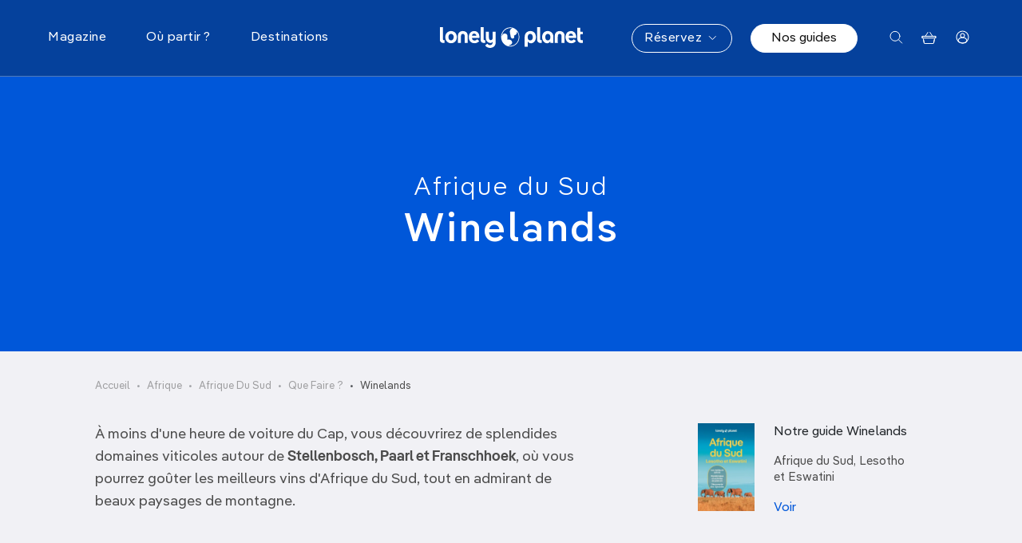

--- FILE ---
content_type: text/html; charset=UTF-8
request_url: https://www.lonelyplanet.fr/destinations/afrique/afrique-du-sud/que-faire/winelands
body_size: 34600
content:
<!DOCTYPE html>
<html lang="fr" dir="ltr" prefix="og: https://ogp.me/ns#">
    <head>
        <meta charset="utf-8" />
<meta name="description" content="Winelands, Cap-Ouest : un incontournable en Afrique du Sud ! Toutes les informations pour préparer votre visite et votre séjour." />
<link rel="canonical" href="https://www.lonelyplanet.fr/destinations/afrique/afrique-du-sud/que-faire/winelands" />
<meta property="og:site_name" content="Lonely Planet" />
<meta property="og:type" content="Incontournable" />
<meta property="og:url" content="https://www.lonelyplanet.fr/destinations/afrique/afrique-du-sud/que-faire/winelands" />
<meta property="og:title" content="Winelands | Lonely Planet" />
<meta property="og:description" content="À moins d&#039;une heure de voiture du Cap, vous découvrirez de splendides domaines viticoles autour de Stellenbosch, Paarl et Franschhoek, où vous pourrez goûter les meilleurs vins d&#039;Afrique du Sud, tout en admirant de beaux paysages de montagne." />
<meta name="twitter:card" content="summary" />
<meta name="twitter:description" content="À moins d&#039;une heure de voiture du Cap, vous découvrirez de splendides domaines viticoles autour de Stellenbosch, Paarl et Franschhoek, où vous pourrez goûter les meilleurs vins d&#039;Afrique du Sud, tout en admirant de beaux paysages de montagne." />
<meta name="twitter:title" content="Winelands" />
<meta name="twitter:site" content="@lonelyplanetfr" />
<meta name="MobileOptimized" content="width" />
<meta name="HandheldFriendly" content="true" />
<meta name="viewport" content="width=device-width, initial-scale=1.0" />
<meta name="og:image" content="https://www.lonelyplanet.fr/themes/custom/prothis/images/placeholder_meta.webp" />
<meta name="og:image:url" content="https://www.lonelyplanet.fr/themes/custom/prothis/images/placeholder_meta.webp" />
<meta name="twitter:image" content="https://www.lonelyplanet.fr/themes/custom/prothis/images/placeholder_meta.webp" />
<meta name="robots" content="index, follow" />
<link rel="icon" href="/themes/custom/prothis/favicon.ico" type="image/vnd.microsoft.icon" />

        <title>Winelands, Cap-Ouest en Afrique du Sud | Lonely Planet</title>
        <link rel="stylesheet" media="all" href="/sites/default/files/css/css_lmyzFwTQtaSCe1HbI0WE3fOwA_VpCvcIF1PJNn8RpAY.css?delta=0&amp;language=fr&amp;theme=prothis&amp;include=eJx1jUsOwyAMBS-EypGQgUdixWCEnba5fT-7LroZaWYzGe5YCc-phpoay1stbhhYJKFo71gFqdDy-EHKouUIlZt5pnJoa1wQN9FMkqh2HgHD1zWVh1ucS31n-2nml8CCgVbZE01OdLq-X1PgiH96sMscPWYyhDvjYfHLW9d6Cl4G8FCz" />

        <script type="application/json" data-drupal-selector="drupal-settings-json">{"path":{"baseUrl":"\/","pathPrefix":"","currentPath":"node\/49774","currentPathIsAdmin":false,"isFront":false,"currentLanguage":"fr"},"pluralDelimiter":"\u0003","suppressDeprecationErrors":true,"gtag":{"tagId":"","consentMode":false,"otherIds":[],"events":[],"additionalConfigInfo":[]},"ajaxPageState":{"libraries":"[base64]","theme":"prothis","theme_token":null},"ajaxTrustedUrl":{"form_action_p_pvdeGsVG5zNF_XLGPTvYSKCf43t8qZYSwcfZl2uzM":true,"\/recherche":true},"gtm":{"tagId":null,"settings":{"data_layer":"dataLayer","include_environment":false},"tagIds":["GTM-5ZVWV9F"]},"search_api_autocomplete":{"search":{"auto_submit":true,"min_length":3}},"views":{"ajax_path":"\/views\/ajax","ajaxViews":{"views_dom_id:dec304c70f944ede2040db85af9ac5aa38acd0dc02344a45d274569e2cd69469":{"view_name":"article","view_display_id":"menu","view_args":"","view_path":"\/destinations\/europe\/ecosse\/destinations\/france\/savoie-mont-blanc","view_base_path":null,"view_dom_id":"dec304c70f944ede2040db85af9ac5aa38acd0dc02344a45d274569e2cd69469","pager_element":0}}},"gmapApiKey":"AIzaSyCjZKo28gm277dla9SGzcl3jZfdsRIBUpY","user":{"uid":0,"permissionsHash":"8aeb5fd3e642717c924ff29562d781ea9a97e7d016a266f7f282c1ef7109591f"}}</script>
<script src="/sites/default/files/js/js_v1NnbSbRh_RSdYxZoudONKZcTcf7rORPoGtvUkilT4Q.js?scope=header&amp;delta=0&amp;language=fr&amp;theme=prothis&amp;include=eJx1jlEOwjAMQy9UyJGirDNdR7dUSYBxe8bED0j8POlZsuwBETDG1tUx8qW2XZ0KVpi0lHVZYBmcxYLe4KFpviasYc-udQ2nbhpT9VRUSwOHFCo7fv0ss2zf4ZI-XZr9NEFGWHKI5YmlV5Zb6P6gNwToT57uFQ-ng8fCCy1WUq0"></script>
<script src="/modules/contrib/google_tag/js/gtag.js?t60op0"></script>
<script src="/modules/contrib/google_tag/js/gtm.js?t60op0"></script>
<script src="https://fms.360yield.com/ow/bundles/live/adverline/wrapper/lonelyplanet.fr.js" async></script>

        <link rel="apple-touch-icon" sizes="180x180" href="/sites/all/assets/prothis/images/favicons/favicon-32x32.b53c9f07.png">
        <link rel="icon" type="image/png" sizes="32x32" href="/sites/all/assets/prothis/images/favicons/favicon-32x32.b53c9f07.png">
        <link rel="shortcut icon" type="image/png" sizes="32x32" href="/sites/all/assets/prothis/images/favicons/favicon-32x32.b53c9f07.png">
    </head>
        <body class="path-node page-node-type-essential">
        <noscript><iframe src="https://www.googletagmanager.com/ns.html?id=GTM-5ZVWV9F"
                  height="0" width="0" style="display:none;visibility:hidden"></iframe></noscript>

        <div class="site_ctnr">
            <div class="site_pusher">
                  <div class="dialog-off-canvas-main-canvas" data-off-canvas-main-canvas>
      <header class="header" id="top" aria-label="Site header">
    <div class="header__wrapper">
      <div class="header__content row">
        <div class="header__mainNav col-3 col-lg-5">
          <button class="nav__toggler nav__burger"><span class="visually-hidden">Menu</span> <svg width="18" height="15" viewBox="0 0 18 15" fill="none" xmlns="http://www.w3.org/2000/svg" class="icon-burger">
<rect y="0.5" width="17.8182" height="1.27273" rx="0.636364" fill="white"/>
<rect y="6.86377" width="17.8182" height="1.27273" rx="0.636364" fill="white"/>
<rect y="13.2271" width="17.8182" height="1.27273" rx="0.636364" fill="white"/>
</svg>
 <svg width="16" height="16" viewBox="0 0 16 16" fill="none" xmlns="http://www.w3.org/2000/svg" class="icon-close-2">
<g id="CLOSE">
<path id="Line 10" d="M1 1L15 15" stroke="#0057D9" stroke-linecap="round"/>
<path id="Line 11" d="M1 15L15 0.999999" stroke="#0057D9" stroke-linecap="round"/>
</g>
</svg>
</button>
          <nav role="navigation" class="nav__main">
            <ul class="nav__mainContent">
  <li class="nav__panelWrapper" data-menu-hover data-menu-reset-search>
    <span>Magazine</span>
    <div class="nav__panel">
      <div class="container nav__container">
        <div class="nav__container--sm marginMobile">
          <div class="row">
               <div class="col-lg nav__panelCol1">
    <ul  class="item-list blockBtns">

    <li class="views-row"><a href="/magazine/laventure" class="btn btn--sm btn--tag ">
      À l&#039;aventure !
  </a>
</li>
    <li class="views-row"><a href="/magazine/art-culture-societe" class="btn btn--sm btn--tag ">
      Art, culture &amp;  société
  </a>
</li>
    <li class="views-row"><a href="/magazine/conseils-astuces" class="btn btn--sm btn--tag ">
      Conseils &amp; Astuces
  </a>
</li>
    <li class="views-row"><a href="/magazine/fete-festival" class="btn btn--sm btn--tag ">
      Fête &amp; Festival
  </a>
</li>
    <li class="views-row"><a href="/magazine/gastronomie" class="btn btn--sm btn--tag ">
      Gastronomie
  </a>
</li>
    <li class="views-row"><a href="/magazine/idees-week-end" class="btn btn--sm btn--tag ">
      Idées week-end
  </a>
</li>
    <li class="views-row"><a href="/magazine/le-best-du-voyage" class="btn btn--sm btn--tag ">
      Le Best of
  </a>
</li>
    <li class="views-row"><a href="/magazine/plages-iles-plongee" class="btn btn--sm btn--tag ">
      Plages, îles &amp; Plongée
  </a>
</li>
    <li class="views-row"><a href="/magazine/reportages" class="btn btn--sm btn--tag ">
      Reportages
  </a>
</li>
    <li class="views-row"><a href="/magazine/road-trips-van-life" class="btn btn--sm btn--tag ">
      Road Trip &amp; Van Life
  </a>
</li>
    <li class="views-row"><a href="/magazine/voyage-en-famille" class="btn btn--sm btn--tag ">
      Voyage en famille
  </a>
</li>
    <li class="views-row"><a href="/magazine/voyage-responsable" class="btn btn--sm btn--tag ">
      Voyage responsable
  </a>
</li>

</ul>

  </div>


<div class="col-lg articlesListMenu">
  <p class="nav__mainTitle">Les derniers articles</p>
  <ul  class="item-list articlesListMenu__items">

    <li class="views-row articlesListMenu__item"><div data-simulateLink>
  <div class="articlesListMenu__link" data-triggerLink>
    <div class="articlesListMenu__visual">
        <img loading="lazy" src="https://img.lonelyplanet.fr/s3fs-public/styles/wide/public/2026-01/cowboy_canada_alberta.jpg.webp?itok=erq9z-4T" width="1920" height="750" alt="Cavalier participant à un rodéo en plein air en Alberta, au Canada" title="" />



    </div>
    <div class="articlesListMenu__content">
      <p><span class="articlesListMenu__label">Reportages</span></p>
      <p class="articlesListMenu__title"><a href="/article/se-glisser-dans-la-peau-dun-cow-boy-en-alberta-au-canada">Se glisser dans la peau d’un cow-boy en Alberta, au Canada</a></p>
      <p class="articlesListMenu__date">15/01/2026</p>
    </div>
  </div>
</div>
</li>
    <li class="views-row articlesListMenu__item"><div data-simulateLink>
  <div class="articlesListMenu__link" data-triggerLink>
    <div class="articlesListMenu__visual">
        <img loading="lazy" src="https://img.lonelyplanet.fr/s3fs-public/styles/wide/public/2026-01/plus_belles_villes_andalousie.jpg.webp?itok=KKfMUCzG" width="1920" height="750" alt="Vue de Grenade, l’une des plus belles villes d’Andalousie." title="" />



    </div>
    <div class="articlesListMenu__content">
      <p><span class="articlesListMenu__label">À l&#039;aventure !</span></p>
      <p class="articlesListMenu__title"><a href="/article/les-12-plus-belles-villes-dandalousie">Les 12 plus belles villes d’Andalousie</a></p>
      <p class="articlesListMenu__date">15/01/2026</p>
    </div>
  </div>
</div>
</li>
    <li class="views-row articlesListMenu__item"><div data-simulateLink>
  <div class="articlesListMenu__link" data-triggerLink>
    <div class="articlesListMenu__visual">
        <img loading="lazy" src="https://img.lonelyplanet.fr/s3fs-public/styles/wide/public/2026-01/plus_belles_plages_france.jpg.webp?itok=7DI3DdTT" width="1920" height="750" alt="Les plus belles plages de France, sable fin et eaux turquoise sur le littoral français" title="" />



    </div>
    <div class="articlesListMenu__content">
      <p><span class="articlesListMenu__label">Plages, îles &amp; Plongée</span></p>
      <p class="articlesListMenu__title"><a href="/article/les-plus-belles-plages-de-france">Les plus belles plages de France</a></p>
      <p class="articlesListMenu__date">14/01/2026</p>
    </div>
  </div>
</div>
</li>

</ul>

</div>


<div class="col-lg articlesListMenu">
  <p class="nav__mainTitle">Les plus lus</p>
  <ul  class="articlesListMenu__items">
      <li  class="articlesListMenu__item">
      <div data-simulateLink>
  <div class="articlesListMenu__link" data-triggerLink>
    <div class="articlesListMenu__visual">
        <img loading="lazy" src="https://img.lonelyplanet.fr/s3fs-public/styles/wide/public/2025-10/ou_partir_2026.jpg.webp?itok=Ao3MPxJ7" width="1920" height="750" alt="Les meilleures destinations où partir en 2026." title="" />



    </div>
    <div class="articlesListMenu__content">
      <p><span class="articlesListMenu__label">Le Best of</span></p>
      <p class="articlesListMenu__title"><a href="/article/ou-partir-en-2026-nos-top-destinations">Où partir en 2026 ? Nos top destinations !</a></p>
      <p class="articlesListMenu__date">22/10/2025</p>
    </div>
  </div>
</div>

    </li>
      <li  class="articlesListMenu__item">
      <div data-simulateLink>
  <div class="articlesListMenu__link" data-triggerLink>
    <div class="articlesListMenu__visual">
        <img loading="lazy" src="https://img.lonelyplanet.fr/s3fs-public/styles/wide/public/import/article/image/fotolia_44601032_subscription_monthly_m_0.jpg.webp?itok=Zf8n89Wu" width="1920" height="750" alt="" title="" />



    </div>
    <div class="articlesListMenu__content">
      <p><span class="articlesListMenu__label">Conseils &amp; Astuces</span></p>
      <p class="articlesListMenu__title"><a href="/article/top-20-des-sites-gratuits-paris">Top 20 des sites gratuits à Paris</a></p>
      <p class="articlesListMenu__date">21/01/2020</p>
    </div>
  </div>
</div>

    </li>
      <li  class="articlesListMenu__item">
      <div data-simulateLink>
  <div class="articlesListMenu__link" data-triggerLink>
    <div class="articlesListMenu__visual">
        <img loading="lazy" src="https://img.lonelyplanet.fr/s3fs-public/styles/wide/public/2024-06/pieges_eviter_pouilles.jpg.webp?itok=WHSLR6B_" width="1920" height="750" alt="Tous nos conseils pour éviter les pièges dans les Pouilles." title="" />



    </div>
    <div class="articlesListMenu__content">
      <p><span class="articlesListMenu__label">Conseils &amp; Astuces</span></p>
      <p class="articlesListMenu__title"><a href="/article/les-pouilles-ces-11-erreurs-que-font-presque-tous-les-touristes">Les Pouilles : ces 11 erreurs que font (presque) tous les touristes</a></p>
      <p class="articlesListMenu__date">09/01/2026</p>
    </div>
  </div>
</div>

    </li>
  </ul>

</div>



          </div>
          <div class="row">
            <div class="articlesListMenu__cta">
              <a href="/magazine">Découvrir nos articles <svg xmlns="http://www.w3.org/2000/svg" width="31" height="31" fill="none">
  <circle cx="15.5" cy="15.5" r="15" stroke="#0057d9"/>
  <g fill="#0057d9" transform="translate(.625 .977)">
    <path d="M14 13.773a.75.75 0 0 0 0 1.5zm6.53 1.28a.75.75 0 0 0 0-1.06L15.757 9.22a.75.75 0 1 0-1.06 1.06l4.242 4.243-4.242 4.243a.75.75 0 0 0 1.06 1.06zm-6.53.22h6v-1.5h-6z"/>
    <circle cx="10" cy="14.523" r="1"/>
  </g>
</svg>
</a>
            </div>
          </div>
        </div>
      </div>
    </div>
  </li>
  <li class="nav__panelWrapper" data-menu-hover data-menu-reset-search>
    <span>Où partir ?</span>
    <div class="nav__panel">
      <div class="container nav__container">
        <div class="row">
          <div class="col-lg-8">
            <ul class="row nav__rowUl collapseMobile marginMobile">
              <li class="col nav__colLi">
                <p class="nav__mainTitle" data-bs-toggle="collapse" data-bs-target="#collapseTripType" aria-expanded="false" aria-controls="collapseTripType">Par type de voyage</p>
                <div class="menu__items--col2 collapse" id="collapseTripType">
                  <div class="views-element-container"><div class="js-view-dom-id-d3bf3a948d38eec69b088b5febb933ee0e2d0e1fdd7b35bd21685c137b05e3bf">
  
  
  

  
  
  

  <div>
  
  <ul class="menu__items">

          <li class="menu__item"><a href="/ou-partir/sans-avion" class="menu__link">Sans avion</a></li>
          <li class="menu__item"><a href="/ou-partir/road-trip" class="menu__link">Road trip</a></li>
          <li class="menu__item"><a href="/ou-partir/en-famille" class="menu__link">En famille</a></li>
          <li class="menu__item"><a href="/ou-partir/sport-et-activites" class="menu__link">Sport et activités</a></li>
          <li class="menu__item"><a href="/ou-partir/treks-randonnees" class="menu__link">Treks &amp; randonnées</a></li>
          <li class="menu__item"><a href="/ou-partir/en-ville" class="menu__link">En ville</a></li>
          <li class="menu__item"><a href="/ou-partir/plages-iles" class="menu__link">Plages &amp; îles</a></li>
          <li class="menu__item"><a href="/ou-partir/en-amoureux" class="menu__link">En amoureux</a></li>
          <li class="menu__item"><a href="/ou-partir/loin-des-foules" class="menu__link">Loin des foules</a></li>
          <li class="menu__item"><a href="/ou-partir/tendance" class="menu__link">Tendance</a></li>
          <li class="menu__item"><a href="/ou-partir/au-soleil" class="menu__link">Au soleil</a></li>
          <li class="menu__item"><a href="/ou-partir/gastronomie" class="menu__link">Gastronomie</a></li>
          <li class="menu__item"><a href="/ou-partir/art-culture-patrimoine" class="menu__link">Art, culture &amp; patrimoine</a></li>
          <li class="menu__item"><a href="/ou-partir/safari-vie-sauvage" class="menu__link">Safari &amp; Vie Sauvage</a></li>
          <li class="menu__item"><a href="/ou-partir/en-pleine-nature" class="menu__link">En pleine nature</a></li>
    
  </ul>

</div>

    

  
  

  
  
</div>
</div>

                </div>
              </li>
              <li class="col">
                <p class="nav__mainTitle" data-bs-toggle="collapse" data-bs-target="#collapseMonth" aria-expanded="false" aria-controls="collapseMonth">Par mois</p>
                <div class="menu__items--col2 collapse" id="collapseMonth">
                  <div class="views-element-container"><div class="js-view-dom-id-1c6a884ee876790d10f6362b75d4e9dff789b1843be50248ed261ad6ddb47098">
  
  
  

  
  
  

  <div>
  
  <ul class="menu__items">

          <li class="menu__item"><a href="/ou-partir/janvier" class="menu__link">Janvier</a></li>
          <li class="menu__item"><a href="/ou-partir/fevrier" class="menu__link">Février</a></li>
          <li class="menu__item"><a href="/ou-partir/mars" class="menu__link">Mars</a></li>
          <li class="menu__item"><a href="/ou-partir/avril" class="menu__link">Avril</a></li>
          <li class="menu__item"><a href="/ou-partir/mai" class="menu__link">Mai</a></li>
          <li class="menu__item"><a href="/ou-partir/juin" class="menu__link">Juin</a></li>
          <li class="menu__item"><a href="/ou-partir/juillet" class="menu__link">Juillet</a></li>
          <li class="menu__item"><a href="/ou-partir/aout" class="menu__link">Août</a></li>
          <li class="menu__item"><a href="/ou-partir/septembre" class="menu__link">Septembre</a></li>
          <li class="menu__item"><a href="/ou-partir/octobre" class="menu__link">Octobre</a></li>
          <li class="menu__item"><a href="/ou-partir/novembre" class="menu__link">Novembre</a></li>
          <li class="menu__item"><a href="/ou-partir/decembre" class="menu__link">Décembre</a></li>
    
  </ul>

</div>

    

  
  

  
  
</div>
</div>

                </div>
              </li>
              <li class="col">
                <p class="nav__mainTitle" data-bs-toggle="collapse" data-bs-target="#collapseDuration" aria-expanded="false" aria-controls="collapseDuration">Par durée</p>
                <div class="collapse" id="collapseDuration">
                  <div class="views-element-container"><div class="js-view-dom-id-7b88eddb604eb0b8dd70e17177910d379edb1b7cb2ac15e32b7d1fae3770e381">
  
  
  

  
  
  

  <div>
  
  <ul class="menu__items">

          <li class="menu__item"><a href="/ou-partir/quelques-jours" class="menu__link">Quelques jours</a></li>
          <li class="menu__item"><a href="/ou-partir/7-10-jours" class="menu__link">7 à 10 jours</a></li>
          <li class="menu__item"><a href="/ou-partir/deux-semaines" class="menu__link">Deux semaines</a></li>
          <li class="menu__item"><a href="/ou-partir/trois-semaines-et" class="menu__link">Trois semaines et +</a></li>
    
  </ul>

</div>

    

  
  

  
  
</div>
</div>

                </div>
              </li>
            </ul>
          </div>
          <div class="col-lg-4 destinationPush">
            <div>
  
      <p class="nav__mainTitle">La destination du moment</p>
    
      <div data-simulateLink>
  <div  class="destinationMenu" data-triggerLink>
          <div class="destinationMenu__visual">  <img loading="lazy" src="https://img.lonelyplanet.fr/s3fs-public/styles/large/public/2023-12/pouilles.jpg.webp?itok=iqAzeyls" width="480" height="360" alt="Les Pouilles" title="" />


</div>
        <p class="destinationMenu__legend"><a href="/destinations/europe/italie/pouilles">Découvrez <em class="placeholder">Pouilles</em> <svg xmlns="http://www.w3.org/2000/svg" width="31" height="31" fill="none" viewBox="0 0 31 31">
  <circle cx="15.5" cy="15.5" r="15" stroke="#FFFFFF"/>
  <g fill="#FFFFFF" transform="translate(.625 .977)">
    <path d="M14 13.773a.75.75 0 0 0 0 1.5zm6.53 1.28a.75.75 0 0 0 0-1.06L15.757 9.22a.75.75 0 1 0-1.06 1.06l4.242 4.243-4.242 4.243a.75.75 0 0 0 1.06 1.06zm-6.53.22h6v-1.5h-6z"/>
    <circle cx="10" cy="14.523" r="1"/>
  </g>
</svg>
</a></p>
  </div>
</div>


  </div>

          </div>
        </div>
      </div>
    </div>
  </li>
  <li class="nav__panelWrapper" data-menu-hover data-menu-reset-search>
    <span>Destinations</span>
    <div class="nav__panel">
      <div class="container nav__container destinationsMenuFull__wrapper">
  <div class="row destinationsMenuFull__innerWrapper">
    <ul class="destinationsMenuFull col-lg-2">
              <li class="destinationsMenuFull__filter marginMobile " data-panel-link="1" >
          <span>France</span>

                  </li>
              <li class="destinationsMenuFull__filter marginMobile " data-panel-link="2" >
          <span>Europe</span>

                  </li>
              <li class="destinationsMenuFull__filter marginMobile " data-panel-link="3" >
          <span>Afrique</span>

                  </li>
              <li class="destinationsMenuFull__filter marginMobile " data-panel-link="4" >
          <span>Asie</span>

                  </li>
              <li class="destinationsMenuFull__filter marginMobile " data-panel-link="5" >
          <span>États-Unis &amp; Amérique du sud</span>

                  </li>
              <li class="destinationsMenuFull__filter marginMobile " data-panel-link="6" >
          <span>Moyen-Orient</span>

                  </li>
              <li class="destinationsMenuFull__filter marginMobile " data-panel-link="7" >
          <span>Pacifique &amp; Océanie</span>

                  </li>
              <li class="destinationsMenuFull__filter marginMobile  destinationsMenuFull__directlink"  >
          <a href="/destinations/antarctique" data-drupal-link-system-path="node/250">Antarctique</a>

                  </li>
              <li class="destinationsMenuFull__filter marginMobile " data-panel-link="9" >
          <span>Top villes</span>

                  </li>
          </ul>
    <div class="col-lg-10 destinationsMenuFull__submenuWrapper">
                            <div class="destinationsMenuFull__submenu destinationsMenuFull__submenu--hide row" data-panel="1">
              <div class="col-12 col-lg-7">
                <ul class="destinationsMenuFull__cols marginMobile">
                                      <li class="destinationsMenuFull__col collapseMobile">
                                              <span class="nav__mainTitle" data-bs-toggle="collapse" data-bs-target="#grand-ouest-sub" aria-expanded="false" aria-controls="grand-ouest-sub">Grand Ouest</span>
                      
                                              <ul class="menu__items collapse" id="grand-ouest-sub">
                                                      <li class="menu__item">
                              <a href="/destinations/france/vendee-charente-maritime" class="menu__link" data-drupal-link-system-path="node/273">Poitou Charentes</a>
                            </li>
                                                      <li class="menu__item">
                              <a href="/destinations/france/bretagne" class="menu__link" data-drupal-link-system-path="node/317">Bretagne</a>
                            </li>
                                                      <li class="menu__item">
                              <a href="/destinations/france/pays-de-la-loire" class="menu__link" data-drupal-link-system-path="node/270">Pays de la Loire</a>
                            </li>
                                                      <li class="menu__item">
                              <a href="/destinations/france/normandie" class="menu__link" data-drupal-link-system-path="node/208">Normandie</a>
                            </li>
                                                  </ul>
                      
                    </li>
                                      <li class="destinationsMenuFull__col collapseMobile">
                                              <span class="nav__mainTitle" data-bs-toggle="collapse" data-bs-target="#sud-est-sub" aria-expanded="false" aria-controls="sud-est-sub">Sud Est</span>
                      
                                              <ul class="menu__items collapse" id="sud-est-sub">
                                                      <li class="menu__item">
                              <a href="/destinations/france/alpes" class="menu__link" data-drupal-link-system-path="node/328">Alpes</a>
                            </li>
                                                      <li class="menu__item">
                              <a href="/destinations/france/corse" class="menu__link" data-drupal-link-system-path="node/117">Corse</a>
                            </li>
                                                      <li class="menu__item">
                              <a href="/destinations/france/provence" class="menu__link" data-drupal-link-system-path="node/122">Provence</a>
                            </li>
                                                      <li class="menu__item">
                              <a href="/destinations/france/cote-dazur" class="menu__link" data-drupal-link-system-path="node/118">Côte d&#039;Azur</a>
                            </li>
                                                      <li class="menu__item">
                              <a href="/destinations/france/languedoc-roussillon" class="menu__link" data-drupal-link-system-path="node/200">Languedoc Roussillon</a>
                            </li>
                                                      <li class="menu__item">
                              <a href="/destinations/france/camargue" class="menu__link" data-drupal-link-system-path="node/330">Camargue</a>
                            </li>
                                                  </ul>
                      
                    </li>
                                      <li class="destinationsMenuFull__col collapseMobile">
                                              <span class="nav__mainTitle" data-bs-toggle="collapse" data-bs-target="#sud-ouest-sub" aria-expanded="false" aria-controls="sud-ouest-sub">Sud Ouest</span>
                      
                                              <ul class="menu__items collapse" id="sud-ouest-sub">
                                                      <li class="menu__item">
                              <a href="/destinations/france/dordogne-et-lot" class="menu__link" data-drupal-link-system-path="node/312">Dordogne et Lot</a>
                            </li>
                                                      <li class="menu__item">
                              <a href="/destinations/france/drome-ardeche" class="menu__link" data-drupal-link-system-path="node/315">Drôme et Ardèche</a>
                            </li>
                                                      <li class="menu__item">
                              <a href="/destinations/france/gironde-et-landes" class="menu__link" data-drupal-link-system-path="node/269">Gironde et Landes</a>
                            </li>
                                                      <li class="menu__item">
                              <a href="/destinations/france/pyrenees" class="menu__link" data-drupal-link-system-path="node/327">Pyrénées</a>
                            </li>
                                                      <li class="menu__item">
                              <a href="/destinations/france/vendee-charente-maritime" class="menu__link" data-drupal-link-system-path="node/273">Vendée Charente Maritime</a>
                            </li>
                                                      <li class="menu__item">
                              <a href="/destinations/france/pays-basque" class="menu__link" data-drupal-link-system-path="node/212">Pays Basque</a>
                            </li>
                                                  </ul>
                      
                    </li>
                                      <li class="destinationsMenuFull__col collapseMobile">
                                              <span class="nav__mainTitle" data-bs-toggle="collapse" data-bs-target="#centre-sub" aria-expanded="false" aria-controls="centre-sub">Centre</span>
                      
                                              <ul class="menu__items collapse" id="centre-sub">
                                                      <li class="menu__item">
                              <a href="/destinations/france/savoie-mont-blanc" class="menu__link" data-drupal-link-system-path="node/272">Savoie Mont-Blanc</a>
                            </li>
                                                      <li class="menu__item">
                              <a href="/destinations/france/auvergne" class="menu__link" data-drupal-link-system-path="node/318">Auvergne</a>
                            </li>
                                                      <li class="menu__item">
                              <a href="/destinations/france/bourgogne" class="menu__link" data-drupal-link-system-path="node/329">Bourgogne</a>
                            </li>
                                                      <li class="menu__item">
                              <a href="/destinations/france/jura-et-franche-comte" class="menu__link" data-drupal-link-system-path="node/44829">Jura et Franche-Comté</a>
                            </li>
                                                  </ul>
                      
                    </li>
                                      <li class="destinationsMenuFull__col collapseMobile">
                                              <span class="nav__mainTitle" data-bs-toggle="collapse" data-bs-target="#grand-est-sub" aria-expanded="false" aria-controls="grand-est-sub">Grand Est</span>
                      
                                              <ul class="menu__items collapse" id="grand-est-sub">
                                                      <li class="menu__item">
                              <a href="/destinations/france/lorraine" class="menu__link" data-drupal-link-system-path="node/331">Lorraine</a>
                            </li>
                                                      <li class="menu__item">
                              <a href="/destinations/france/alsace" class="menu__link" data-drupal-link-system-path="node/271">Alsace</a>
                            </li>
                                                  </ul>
                      
                    </li>
                                  </ul>
              </div>
              <div class="col-lg-5">
                                  <div class="destinationsMenuFull__aside">
                    <div class="destinationPush">
                                              <p class="nav__mainTitle">La destination du moment</p>
                        <div data-simulateLink>
  <div  class="destinationMenu" data-triggerLink>
          <div class="destinationMenu__visual">  <img loading="lazy" src="https://img.lonelyplanet.fr/s3fs-public/styles/large/public/2023-12/biarritz.jpg.webp?itok=PaaEdzW5" width="480" height="320" alt="La plage de Biarritz" title="" />


</div>
        <p class="destinationMenu__legend"><a href="/destinations/france/pays-basque/biarritz">Découvrez <em class="placeholder">Biarritz</em> <svg xmlns="http://www.w3.org/2000/svg" width="31" height="31" fill="none" viewBox="0 0 31 31">
  <circle cx="15.5" cy="15.5" r="15" stroke="#FFFFFF"/>
  <g fill="#FFFFFF" transform="translate(.625 .977)">
    <path d="M14 13.773a.75.75 0 0 0 0 1.5zm6.53 1.28a.75.75 0 0 0 0-1.06L15.757 9.22a.75.75 0 1 0-1.06 1.06l4.242 4.243-4.242 4.243a.75.75 0 0 0 1.06 1.06zm-6.53.22h6v-1.5h-6z"/>
    <circle cx="10" cy="14.523" r="1"/>
  </g>
</svg>
</a></p>
  </div>
</div>

                                          </div>
                    <div class="top">
                                              <p class="top__title">Top villes <em class="placeholder">France</em></p>
                        <p class="top__cities">
      <a href="/destinations/france/paris" class="top__city">
      #1 Paris
    </a>
      <a href="/destinations/france/lyon" class="top__city">
      #2 Lyon
    </a>
      <a href="/destinations/france/marseille" class="top__city">
      #3 Marseille
    </a>
      <a href="/destinations/france/lille" class="top__city">
      #4 Lille
    </a>
      <a href="/destinations/france/nantes" class="top__city">
      #5 Nantes
    </a>
  </p>

                                          </div>
                  </div>
                              </div>
            </div>
                                      <div class="destinationsMenuFull__submenu destinationsMenuFull__submenu--hide row" data-panel="2">
              <div class="col-12 col-lg-7">
                <ul class="destinationsMenuFull__cols marginMobile">
                                      <li class="destinationsMenuFull__col collapseMobile">
                                              <span class="nav__mainTitle" data-bs-toggle="collapse" data-bs-target="#europe-du-sud-sub" aria-expanded="false" aria-controls="europe-du-sud-sub">Europe du Sud</span>
                      
                                              <ul class="menu__items collapse" id="europe-du-sud-sub">
                                                      <li class="menu__item">
                              <a href="/destinations/europe/albanie" class="menu__link" data-drupal-link-system-path="node/184">Albanie</a>
                            </li>
                                                      <li class="menu__item">
                              <a href="/destinations/europe/bosnie" class="menu__link" data-drupal-link-system-path="node/242">Bosnie</a>
                            </li>
                                                      <li class="menu__item">
                              <a href="/destinations/europe/bulgarie" class="menu__link" data-drupal-link-system-path="node/102">Bulgarie</a>
                            </li>
                                                      <li class="menu__item">
                              <a href="/destinations/europe/chypre" class="menu__link" data-drupal-link-system-path="node/103">Chypre</a>
                            </li>
                                                      <li class="menu__item">
                              <a href="/destinations/europe/croatie" class="menu__link" data-drupal-link-system-path="node/104">Croatie</a>
                            </li>
                                                      <li class="menu__item">
                              <a href="/destinations/europe/espagne" class="menu__link" data-drupal-link-system-path="node/109">Espagne</a>
                            </li>
                                                      <li class="menu__item">
                              <a href="/destinations/europe/grece" class="menu__link" data-drupal-link-system-path="node/124">Grèce</a>
                            </li>
                                                      <li class="menu__item">
                              <a href="/destinations/europe/italie" class="menu__link" data-drupal-link-system-path="node/128">Italie</a>
                            </li>
                                                      <li class="menu__item">
                              <a href="/destinations/europe/les-acores" class="menu__link" data-drupal-link-system-path="node/53309">Les Açores</a>
                            </li>
                                                      <li class="menu__item">
                              <a href="/destinations/europe/macedoine" class="menu__link" data-drupal-link-system-path="node/245">Macédoine</a>
                            </li>
                                                      <li class="menu__item">
                              <a href="/destinations/europe/malte" class="menu__link" data-drupal-link-system-path="node/136">Malte</a>
                            </li>
                                                      <li class="menu__item">
                              <a href="/destinations/europe/montenegro" class="menu__link" data-drupal-link-system-path="node/226">Monténégro</a>
                            </li>
                                                      <li class="menu__item">
                              <a href="/destinations/europe/portugal" class="menu__link" data-drupal-link-system-path="node/142">Portugal</a>
                            </li>
                                                      <li class="menu__item">
                              <a href="/destinations/europe/serbie" class="menu__link" data-drupal-link-system-path="node/246">Serbie</a>
                            </li>
                                                      <li class="menu__item">
                              <a href="/destinations/europe/slovenie" class="menu__link" data-drupal-link-system-path="node/147">Slovénie</a>
                            </li>
                                                      <li class="menu__item">
                              <a href="/destinations/europe/turquie" class="menu__link" data-drupal-link-system-path="node/153">Turquie</a>
                            </li>
                                                  </ul>
                      
                    </li>
                                      <li class="destinationsMenuFull__col collapseMobile">
                                              <span class="nav__mainTitle" data-bs-toggle="collapse" data-bs-target="#europe-du-nord-sub" aria-expanded="false" aria-controls="europe-du-nord-sub">Europe du Nord</span>
                      
                                              <ul class="menu__items collapse" id="europe-du-nord-sub">
                                                      <li class="menu__item">
                              <a href="/destinations/europe/danemark" class="menu__link" data-drupal-link-system-path="node/105">Danemark</a>
                            </li>
                                                      <li class="menu__item">
                              <a href="/destinations/europe/pays-baltes/estonie" class="menu__link" data-drupal-link-system-path="node/193">Estonie</a>
                            </li>
                                                      <li class="menu__item">
                              <a href="/destinations/europe/finlande" class="menu__link" data-drupal-link-system-path="node/116">Finlande</a>
                            </li>
                                                      <li class="menu__item">
                              <a href="/destinations/europe/groenland" title="Groenland" class="menu__link" data-drupal-link-system-path="node/280">Groenland</a>
                            </li>
                                                      <li class="menu__item">
                              <a href="/destinations/europe/islande" class="menu__link" data-drupal-link-system-path="node/127">Islande</a>
                            </li>
                                                      <li class="menu__item">
                              <a href="/destinations/europe/pays-baltes/lettonie" class="menu__link" data-drupal-link-system-path="node/210">Lettonie</a>
                            </li>
                                                      <li class="menu__item">
                              <a href="/destinations/europe/pays-baltes/lituanie" class="menu__link" data-drupal-link-system-path="node/194">Lituanie</a>
                            </li>
                                                      <li class="menu__item">
                              <a href="/destinations/europe/norvege" class="menu__link" data-drupal-link-system-path="node/137">Norvège</a>
                            </li>
                                                      <li class="menu__item">
                              <a href="/destinations/europe/suede" class="menu__link" data-drupal-link-system-path="node/148">Suède</a>
                            </li>
                                                  </ul>
                      
                    </li>
                                      <li class="destinationsMenuFull__col collapseMobile">
                                              <span class="nav__mainTitle" data-bs-toggle="collapse" data-bs-target="#europe-de-lest-sub" aria-expanded="false" aria-controls="europe-de-lest-sub">Europe de l&#039;Est</span>
                      
                                              <ul class="menu__items collapse" id="europe-de-lest-sub">
                                                      <li class="menu__item">
                              <a href="/destinations/europe/armenie" class="menu__link" data-drupal-link-system-path="node/240">Arménie</a>
                            </li>
                                                      <li class="menu__item">
                              <a href="/destinations/europe/georgie" class="menu__link" data-drupal-link-system-path="node/243">Géorgie</a>
                            </li>
                                                      <li class="menu__item">
                              <a href="/destinations/europe/hongrie" class="menu__link" data-drupal-link-system-path="node/229">Hongrie</a>
                            </li>
                                                      <li class="menu__item">
                              <a href="/destinations/europe/pologne" class="menu__link" data-drupal-link-system-path="node/140">Pologne</a>
                            </li>
                                                      <li class="menu__item">
                              <a href="/destinations/europe/republique-tcheque" class="menu__link" data-drupal-link-system-path="node/144">République Tchèque</a>
                            </li>
                                                      <li class="menu__item">
                              <a href="/destinations/europe/roumanie" class="menu__link" data-drupal-link-system-path="node/145">Roumanie</a>
                            </li>
                                                      <li class="menu__item">
                              <a href="/destinations/europe/slovaquie" class="menu__link" data-drupal-link-system-path="node/146">Slovaquie</a>
                            </li>
                                                  </ul>
                      
                    </li>
                                      <li class="destinationsMenuFull__col collapseMobile">
                                              <span class="nav__mainTitle" data-bs-toggle="collapse" data-bs-target="#europe-de-louest-sub" aria-expanded="false" aria-controls="europe-de-louest-sub">Europe de l&#039;Ouest</span>
                      
                                              <ul class="menu__items collapse" id="europe-de-louest-sub">
                                                      <li class="menu__item">
                              <a href="/destinations/europe/allemagne" class="menu__link" data-drupal-link-system-path="node/90">Allemagne</a>
                            </li>
                                                      <li class="menu__item">
                              <a href="/destinations/europe/angleterre" class="menu__link" data-drupal-link-system-path="node/92">Angleterre</a>
                            </li>
                                                      <li class="menu__item">
                              <a href="/destinations/europe/autriche" class="menu__link" data-drupal-link-system-path="node/95">Autriche</a>
                            </li>
                                                      <li class="menu__item">
                              <a href="/destinations/europe/belgique" class="menu__link" data-drupal-link-system-path="node/98">Belgique</a>
                            </li>
                                                      <li class="menu__item">
                              <a href="/destinations/europe/ecosse" class="menu__link" data-drupal-link-system-path="node/107">Ecosse</a>
                            </li>
                                                      <li class="menu__item">
                              <a href="/destinations/france" class="menu__link" data-drupal-link-system-path="node/25">France</a>
                            </li>
                                                      <li class="menu__item">
                              <a href="/destinations/europe/irlande" class="menu__link" data-drupal-link-system-path="node/187">Irlande</a>
                            </li>
                                                      <li class="menu__item">
                              <a href="/destinations/europe/pays-de-galles" class="menu__link" data-drupal-link-system-path="node/138">Pays de Galles</a>
                            </li>
                                                      <li class="menu__item">
                              <a href="/destinations/europe/pays-bas" class="menu__link" data-drupal-link-system-path="node/139">Pays-Bas</a>
                            </li>
                                                      <li class="menu__item">
                              <a href="/destinations/europe/suisse" class="menu__link" data-drupal-link-system-path="node/150">Suisse</a>
                            </li>
                                                  </ul>
                      
                    </li>
                                  </ul>
              </div>
              <div class="col-lg-5">
                                  <div class="destinationsMenuFull__aside">
                    <div class="destinationPush">
                                              <p class="nav__mainTitle">La destination du moment</p>
                        <div data-simulateLink>
  <div  class="destinationMenu" data-triggerLink>
          <div class="destinationMenu__visual">  <img loading="lazy" src="https://img.lonelyplanet.fr/s3fs-public/styles/large/public/2023-12/istock-1040932672_2.jpg.webp?itok=t6dmV0jR" width="480" height="337" alt="Rome" title="" />


</div>
        <p class="destinationMenu__legend"><a href="/destinations/europe/italie/rome">Découvrez <em class="placeholder">Rome</em> <svg xmlns="http://www.w3.org/2000/svg" width="31" height="31" fill="none" viewBox="0 0 31 31">
  <circle cx="15.5" cy="15.5" r="15" stroke="#FFFFFF"/>
  <g fill="#FFFFFF" transform="translate(.625 .977)">
    <path d="M14 13.773a.75.75 0 0 0 0 1.5zm6.53 1.28a.75.75 0 0 0 0-1.06L15.757 9.22a.75.75 0 1 0-1.06 1.06l4.242 4.243-4.242 4.243a.75.75 0 0 0 1.06 1.06zm-6.53.22h6v-1.5h-6z"/>
    <circle cx="10" cy="14.523" r="1"/>
  </g>
</svg>
</a></p>
  </div>
</div>

                                          </div>
                    <div class="top">
                                              <p class="top__title">Top villes <em class="placeholder">Europe</em></p>
                        <p class="top__cities">
      <a href="/destinations/europe/angleterre/londres" class="top__city">
      #1 Londres
    </a>
      <a href="/destinations/europe/italie/rome" class="top__city">
      #2 Rome
    </a>
      <a href="/destinations/europe/portugal/lisbonne" class="top__city">
      #3 Lisbonne
    </a>
      <a href="/destinations/europe/italie/venise" class="top__city">
      #4 Venise
    </a>
      <a href="/destinations/europe/autriche/vienne" class="top__city">
      #5 Vienne
    </a>
  </p>

                                          </div>
                  </div>
                              </div>
            </div>
                                      <div class="destinationsMenuFull__submenu destinationsMenuFull__submenu--hide row" data-panel="3">
              <div class="col-12 col-lg-7">
                <ul class="destinationsMenuFull__cols marginMobile">
                                      <li class="destinationsMenuFull__col collapseMobile">
                                              <span class="nav__mainTitle" data-bs-toggle="collapse" data-bs-target="#afrique-du-nord-sub" aria-expanded="false" aria-controls="afrique-du-nord-sub">Afrique du Nord</span>
                      
                                              <ul class="menu__items collapse" id="afrique-du-nord-sub">
                                                      <li class="menu__item">
                              <a href="/destinations/afrique/algerie" class="menu__link" data-drupal-link-system-path="node/3">Algérie</a>
                            </li>
                                                      <li class="menu__item">
                              <a href="/destinations/afrique/maroc" class="menu__link" data-drupal-link-system-path="node/19">Maroc</a>
                            </li>
                                                      <li class="menu__item">
                              <a href="/destinations/afrique/tunisie" class="menu__link" data-drupal-link-system-path="node/30">Tunisie</a>
                            </li>
                                                  </ul>
                      
                    </li>
                                      <li class="destinationsMenuFull__col collapseMobile">
                                              <span class="nav__mainTitle" data-bs-toggle="collapse" data-bs-target="#afrique-de-louest-sub" aria-expanded="false" aria-controls="afrique-de-louest-sub">Afrique de l&#039;Ouest</span>
                      
                                              <ul class="menu__items collapse" id="afrique-de-louest-sub">
                                                      <li class="menu__item">
                              <a href="/destinations/afrique/benin" class="menu__link" data-drupal-link-system-path="node/4">Bénin</a>
                            </li>
                                                      <li class="menu__item">
                              <a href="/destinations/afrique/burkina-faso" class="menu__link" data-drupal-link-system-path="node/6">Burkina Faso</a>
                            </li>
                                                      <li class="menu__item">
                              <a href="/destinations/afrique/cap-vert" class="menu__link" data-drupal-link-system-path="node/8">Cap-Vert</a>
                            </li>
                                                      <li class="menu__item">
                              <a href="/destinations/afrique/cote-divoire" class="menu__link" data-drupal-link-system-path="node/9">Côte d&#039;Ivoire</a>
                            </li>
                                                      <li class="menu__item">
                              <a href="/destinations/afrique/gambie" class="menu__link" data-drupal-link-system-path="node/195">Gambie</a>
                            </li>
                                                      <li class="menu__item">
                              <a href="/destinations/afrique/senegal" class="menu__link" data-drupal-link-system-path="node/27">Sénégal</a>
                            </li>
                                                      <li class="menu__item">
                              <a href="/destinations/afrique/togo" class="menu__link" data-drupal-link-system-path="node/29">Togo</a>
                            </li>
                                                  </ul>
                      
                    </li>
                                      <li class="destinationsMenuFull__col collapseMobile">
                                              <span class="nav__mainTitle" data-bs-toggle="collapse" data-bs-target="#afrique-de-lest-sub" aria-expanded="false" aria-controls="afrique-de-lest-sub">Afrique de l&#039;Est</span>
                      
                                              <ul class="menu__items collapse" id="afrique-de-lest-sub">
                                                      <li class="menu__item">
                              <a href="/destinations/afrique/djibouti" class="menu__link" data-drupal-link-system-path="node/10">Djibouti</a>
                            </li>
                                                      <li class="menu__item">
                              <a href="/destinations/afrique/ethiopie" class="menu__link" data-drupal-link-system-path="node/12">Éthiopie</a>
                            </li>
                                                      <li class="menu__item">
                              <a href="/destinations/afrique/kenya" class="menu__link" data-drupal-link-system-path="node/13">Kenya</a>
                            </li>
                                                      <li class="menu__item">
                              <a href="/destinations/afrique/tanzanie-et-zanzibar" class="menu__link" data-drupal-link-system-path="node/28">Tanzanie</a>
                            </li>
                                                      <li class="menu__item">
                              <a href="/destinations/afrique/tanzanie-et-zanzibar/zanzibar" class="menu__link" data-drupal-link-system-path="node/713">Zanzibar</a>
                            </li>
                                                  </ul>
                      
                    </li>
                                      <li class="destinationsMenuFull__col collapseMobile">
                                              <span class="nav__mainTitle" data-bs-toggle="collapse" data-bs-target="#ocean-indien-sub" aria-expanded="false" aria-controls="ocean-indien-sub">Océan Indien</span>
                      
                                              <ul class="menu__items collapse" id="ocean-indien-sub">
                                                      <li class="menu__item">
                              <a href="/destinations/france/reunion" class="menu__link" data-drupal-link-system-path="node/26">La Réunion</a>
                            </li>
                                                      <li class="menu__item">
                              <a href="/destinations/afrique/ile-maurice-et-rodrigues" class="menu__link" data-drupal-link-system-path="node/211">Île Maurice &amp; Rodriques</a>
                            </li>
                                                      <li class="menu__item">
                              <a href="/destinations/afrique/madagascar" class="menu__link" data-drupal-link-system-path="node/15">Madagascar</a>
                            </li>
                                                      <li class="menu__item">
                              <a href="/destinations/asie/maldives" class="menu__link" data-drupal-link-system-path="node/17">Maldives</a>
                            </li>
                                                      <li class="menu__item">
                              <a href="/destinations/afrique/seychelles" class="menu__link" data-drupal-link-system-path="node/75">Seychelles</a>
                            </li>
                                                  </ul>
                      
                    </li>
                                      <li class="destinationsMenuFull__col collapseMobile">
                                              <span class="nav__mainTitle" data-bs-toggle="collapse" data-bs-target="#afrique-centrale-australe-sub" aria-expanded="false" aria-controls="afrique-centrale-australe-sub">Afrique centrale &amp; australe</span>
                      
                                              <ul class="menu__items collapse" id="afrique-centrale-australe-sub">
                                                      <li class="menu__item">
                              <a href="/destinations/afrique/afrique-du-sud" class="menu__link" data-drupal-link-system-path="node/2">Afrique du Sud</a>
                            </li>
                                                      <li class="menu__item">
                              <a href="/destinations/afrique/botswana" class="menu__link" data-drupal-link-system-path="node/5">Botswana</a>
                            </li>
                                                      <li class="menu__item">
                              <a href="/destinations/afrique/cameroun" class="menu__link" data-drupal-link-system-path="node/7">Cameroun</a>
                            </li>
                                                      <li class="menu__item">
                              <a href="/destinations/afrique/lesotho" class="menu__link" data-drupal-link-system-path="node/335">Lesotho</a>
                            </li>
                                                      <li class="menu__item">
                              <a href="/destinations/afrique/malawi" class="menu__link" data-drupal-link-system-path="node/258">Malawi</a>
                            </li>
                                                      <li class="menu__item">
                              <a href="/destinations/afrique/mozambique" class="menu__link" data-drupal-link-system-path="node/257">Mozambique</a>
                            </li>
                                                      <li class="menu__item">
                              <a href="/destinations/afrique/namibie" class="menu__link" data-drupal-link-system-path="node/22">Namibie</a>
                            </li>
                                                      <li class="menu__item">
                              <a href="/destinations/afrique/zambie" class="menu__link" data-drupal-link-system-path="node/259">Zambie</a>
                            </li>
                                                      <li class="menu__item">
                              <a href="/destinations/afrique/zimbabwe" class="menu__link" data-drupal-link-system-path="node/31">Zimbabwe</a>
                            </li>
                                                  </ul>
                      
                    </li>
                                  </ul>
              </div>
              <div class="col-lg-5">
                                  <div class="destinationsMenuFull__aside">
                    <div class="destinationPush">
                                              <p class="nav__mainTitle">La destination du moment</p>
                        <div data-simulateLink>
  <div  class="destinationMenu" data-triggerLink>
          <div class="destinationMenu__visual">  <img loading="lazy" src="https://img.lonelyplanet.fr/s3fs-public/styles/large/public/2025-11/marrakech_maroc.jpg.webp?itok=PgHNs0QN" width="480" height="240" alt="La ville de Marrakech au Maroc." title="" />


</div>
        <p class="destinationMenu__legend"><a href="/destinations/afrique/maroc/marrakech">Découvrez <em class="placeholder">Marrakech</em> <svg xmlns="http://www.w3.org/2000/svg" width="31" height="31" fill="none" viewBox="0 0 31 31">
  <circle cx="15.5" cy="15.5" r="15" stroke="#FFFFFF"/>
  <g fill="#FFFFFF" transform="translate(.625 .977)">
    <path d="M14 13.773a.75.75 0 0 0 0 1.5zm6.53 1.28a.75.75 0 0 0 0-1.06L15.757 9.22a.75.75 0 1 0-1.06 1.06l4.242 4.243-4.242 4.243a.75.75 0 0 0 1.06 1.06zm-6.53.22h6v-1.5h-6z"/>
    <circle cx="10" cy="14.523" r="1"/>
  </g>
</svg>
</a></p>
  </div>
</div>

                                          </div>
                    <div class="top">
                                              <p class="top__title">Top villes <em class="placeholder">Afrique</em></p>
                        <p class="top__cities">
      <a href="/destinations/afrique/maroc/marrakech" class="top__city">
      #1 Marrakech
    </a>
      <a href="/destinations/afrique/tunisie/tunis" class="top__city">
      #2 Tunis
    </a>
      <a href="/destinations/afrique/egypte/le-caire" class="top__city">
      #3 Le Caire
    </a>
      <a href="/destinations/afrique/afrique-du-sud/le-cap" class="top__city">
      #4 Le Cap
    </a>
      <a href="/destinations/afrique/maroc/casablanca" class="top__city">
      #5 Casablanca
    </a>
  </p>

                                          </div>
                  </div>
                              </div>
            </div>
                                      <div class="destinationsMenuFull__submenu destinationsMenuFull__submenu--hide row" data-panel="4">
              <div class="col-12 col-lg-7">
                <ul class="destinationsMenuFull__cols marginMobile">
                                      <li class="destinationsMenuFull__col collapseMobile">
                                              <span class="nav__mainTitle" data-bs-toggle="collapse" data-bs-target="#asie-du-sud-est-sub" aria-expanded="false" aria-controls="asie-du-sud-est-sub">Asie du Sud-Est</span>
                      
                                              <ul class="menu__items collapse" id="asie-du-sud-est-sub">
                                                      <li class="menu__item">
                              <a href="/destinations/asie/cambodge" class="menu__link" data-drupal-link-system-path="node/63">Cambodge</a>
                            </li>
                                                      <li class="menu__item">
                              <a href="/destinations/asie/indonesie" class="menu__link" data-drupal-link-system-path="node/66">Indonésie</a>
                            </li>
                                                      <li class="menu__item">
                              <a href="/destinations/asie/laos" class="menu__link" data-drupal-link-system-path="node/69">Laos</a>
                            </li>
                                                      <li class="menu__item">
                              <a href="/destinations/asie/malaisie" class="menu__link" data-drupal-link-system-path="node/70">Malaisie</a>
                            </li>
                                                      <li class="menu__item">
                              <a href="/destinations/asie/philippines" class="menu__link" data-drupal-link-system-path="node/74">Philippines</a>
                            </li>
                                                      <li class="menu__item">
                              <a href="/destinations/asie/singapour" class="menu__link" data-drupal-link-system-path="node/76">Singapour</a>
                            </li>
                                                      <li class="menu__item">
                              <a href="/destinations/asie/thailande" class="menu__link" data-drupal-link-system-path="node/171">Thaïlande</a>
                            </li>
                                                      <li class="menu__item">
                              <a href="/destinations/asie/vietnam" class="menu__link" data-drupal-link-system-path="node/232">Vietnam</a>
                            </li>
                                                  </ul>
                      
                    </li>
                                      <li class="destinationsMenuFull__col collapseMobile">
                                              <span class="nav__mainTitle" data-bs-toggle="collapse" data-bs-target="#asie-de-lest-sub" aria-expanded="false" aria-controls="asie-de-lest-sub">Asie de l&#039;Est</span>
                      
                                              <ul class="menu__items collapse" id="asie-de-lest-sub">
                                                      <li class="menu__item">
                              <a href="/destinations/asie/chine" class="menu__link" data-drupal-link-system-path="node/64">Chine</a>
                            </li>
                                                      <li class="menu__item">
                              <a href="/destinations/asie/coree-du-sud" class="menu__link" data-drupal-link-system-path="node/247">Corée du Sud</a>
                            </li>
                                                      <li class="menu__item">
                              <a href="/destinations/asie/japon" class="menu__link" data-drupal-link-system-path="node/170">Japon</a>
                            </li>
                                                      <li class="menu__item">
                              <a href="/destinations/asie/mongolie" class="menu__link" data-drupal-link-system-path="node/71">Mongolie</a>
                            </li>
                                                      <li class="menu__item">
                              <a href="/destinations/asie/taiwan" class="menu__link" data-drupal-link-system-path="node/77">Taiwan</a>
                            </li>
                                                  </ul>
                      
                    </li>
                                      <li class="destinationsMenuFull__col collapseMobile">
                                              <span class="nav__mainTitle" data-bs-toggle="collapse" data-bs-target="#asie-du-sud-sub" aria-expanded="false" aria-controls="asie-du-sud-sub">Asie du Sud</span>
                      
                                              <ul class="menu__items collapse" id="asie-du-sud-sub">
                                                      <li class="menu__item">
                              <a href="/destinations/asie/bhoutan" class="menu__link" data-drupal-link-system-path="node/164">Bhoutan</a>
                            </li>
                                                      <li class="menu__item">
                              <a href="/destinations/asie/inde" class="menu__link" data-drupal-link-system-path="node/165">Inde</a>
                            </li>
                                                      <li class="menu__item">
                              <a href="/destinations/asie/nepal" class="menu__link" data-drupal-link-system-path="node/73">Népal</a>
                            </li>
                                                      <li class="menu__item">
                              <a href="/destinations/asie/sri-lanka" class="menu__link" data-drupal-link-system-path="node/169">Sri Lanka</a>
                            </li>
                                                  </ul>
                      
                    </li>
                                      <li class="destinationsMenuFull__col collapseMobile">
                                              <span class="nav__mainTitle" data-bs-toggle="collapse" data-bs-target="#asie-centrale-sub" aria-expanded="false" aria-controls="asie-centrale-sub">Asie centrale</span>
                      
                                              <ul class="menu__items collapse" id="asie-centrale-sub">
                                                      <li class="menu__item">
                              <a href="/destinations/asie/kazakhstan" class="menu__link" data-drupal-link-system-path="node/78">Kazakhstan</a>
                            </li>
                                                      <li class="menu__item">
                              <a href="/destinations/asie/kirghizistan" class="menu__link" data-drupal-link-system-path="node/79">Kirghizistan</a>
                            </li>
                                                      <li class="menu__item">
                              <a href="/destinations/asie/ouzbekistan" class="menu__link" data-drupal-link-system-path="node/80">Ouzbékistan</a>
                            </li>
                                                      <li class="menu__item">
                              <a href="/destinations/asie/tadjikistan" class="menu__link" data-drupal-link-system-path="node/182">Tadjikistan</a>
                            </li>
                                                      <li class="menu__item">
                              <a href="/destinations/asie/turkmenistan" class="menu__link" data-drupal-link-system-path="node/183">Turkménistan</a>
                            </li>
                                                  </ul>
                      
                    </li>
                                  </ul>
              </div>
              <div class="col-lg-5">
                                  <div class="destinationsMenuFull__aside">
                    <div class="destinationPush">
                                              <p class="nav__mainTitle">La destination du moment</p>
                        <div data-simulateLink>
  <div  class="destinationMenu" data-triggerLink>
          <div class="destinationMenu__visual">  <img loading="lazy" src="https://img.lonelyplanet.fr/s3fs-public/styles/large/public/2024-01/vietnam_0.jpg.webp?itok=DLWxsPin" width="480" height="320" alt="Le Vietnam" title="" />


</div>
        <p class="destinationMenu__legend"><a href="/destinations/asie/vietnam">Découvrez <em class="placeholder">Vietnam</em> <svg xmlns="http://www.w3.org/2000/svg" width="31" height="31" fill="none" viewBox="0 0 31 31">
  <circle cx="15.5" cy="15.5" r="15" stroke="#FFFFFF"/>
  <g fill="#FFFFFF" transform="translate(.625 .977)">
    <path d="M14 13.773a.75.75 0 0 0 0 1.5zm6.53 1.28a.75.75 0 0 0 0-1.06L15.757 9.22a.75.75 0 1 0-1.06 1.06l4.242 4.243-4.242 4.243a.75.75 0 0 0 1.06 1.06zm-6.53.22h6v-1.5h-6z"/>
    <circle cx="10" cy="14.523" r="1"/>
  </g>
</svg>
</a></p>
  </div>
</div>

                                          </div>
                    <div class="top">
                                              <p class="top__title">Top villes <em class="placeholder">Asie</em></p>
                        <p class="top__cities">
      <a href="/destinations/asie/singapour" class="top__city">
      #1 Singapour
    </a>
      <a href="/destinations/asie/coree-du-sud/seoul" class="top__city">
      #2 Séoul
    </a>
      <a href="/destinations/asie/thailande/bangkok" class="top__city">
      #3 Bangkok
    </a>
      <a href="/destinations/asie/japon/tokyo" class="top__city">
      #4 Tokyo
    </a>
  </p>

                                          </div>
                  </div>
                              </div>
            </div>
                                      <div class="destinationsMenuFull__submenu destinationsMenuFull__submenu--hide row" data-panel="5">
              <div class="col-12 col-lg-7">
                <ul class="destinationsMenuFull__cols marginMobile">
                                      <li class="destinationsMenuFull__col collapseMobile">
                                              <span class="nav__mainTitle" data-bs-toggle="collapse" data-bs-target="#amerique-du-nord-sub" aria-expanded="false" aria-controls="amerique-du-nord-sub">Amérique du Nord</span>
                      
                                              <ul class="menu__items collapse" id="amerique-du-nord-sub">
                                                      <li class="menu__item">
                              <a href="/destinations/amerique/canada" class="menu__link" data-drupal-link-system-path="node/38">Canada</a>
                            </li>
                                                      <li class="menu__item">
                              <a href="/destinations/amerique/mexique" class="menu__link" data-drupal-link-system-path="node/42">Mexique</a>
                            </li>
                                                      <li class="menu__item">
                              <a href="/destinations/amerique/usa" class="menu__link" data-drupal-link-system-path="node/43">USA</a>
                            </li>
                                                  </ul>
                      
                    </li>
                                      <li class="destinationsMenuFull__col collapseMobile">
                                              <span class="nav__mainTitle" data-bs-toggle="collapse" data-bs-target="#amerique-centrale-sub" aria-expanded="false" aria-controls="amerique-centrale-sub">Amérique centrale</span>
                      
                                              <ul class="menu__items collapse" id="amerique-centrale-sub">
                                                      <li class="menu__item">
                              <a href="/destinations/amerique/belize" class="menu__link" data-drupal-link-system-path="node/33">Belize</a>
                            </li>
                                                      <li class="menu__item">
                              <a href="/destinations/amerique/costa-rica" class="menu__link" data-drupal-link-system-path="node/34">Costa Rica</a>
                            </li>
                                                      <li class="menu__item">
                              <a href="/destinations/amerique/guatemala" class="menu__link" data-drupal-link-system-path="node/35">Guatemala</a>
                            </li>
                                                      <li class="menu__item">
                              <a href="/destinations/amerique/honduras" class="menu__link" data-drupal-link-system-path="node/36">Honduras</a>
                            </li>
                                                      <li class="menu__item">
                              <a href="/destinations/amerique/nicaragua" class="menu__link" data-drupal-link-system-path="node/256">Nicaragua</a>
                            </li>
                                                      <li class="menu__item">
                              <a href="/destinations/amerique/panama" class="menu__link" data-drupal-link-system-path="node/37">Panama</a>
                            </li>
                                                  </ul>
                      
                    </li>
                                      <li class="destinationsMenuFull__col collapseMobile">
                                              <span class="nav__mainTitle" data-bs-toggle="collapse" data-bs-target="#amerique-du-sud-sub" aria-expanded="false" aria-controls="amerique-du-sud-sub">Amérique du Sud</span>
                      
                                              <ul class="menu__items collapse" id="amerique-du-sud-sub">
                                                      <li class="menu__item">
                              <a href="/destinations/amerique/argentine" class="menu__link" data-drupal-link-system-path="node/177">Argentine</a>
                            </li>
                                                      <li class="menu__item">
                              <a href="/destinations/amerique/bolivie" class="menu__link" data-drupal-link-system-path="node/53">Bolivie</a>
                            </li>
                                                      <li class="menu__item">
                              <a href="/destinations/amerique/bresil" class="menu__link" data-drupal-link-system-path="node/54">Brésil</a>
                            </li>
                                                      <li class="menu__item">
                              <a href="/destinations/amerique/chili" class="menu__link" data-drupal-link-system-path="node/55">Chili</a>
                            </li>
                                                      <li class="menu__item">
                              <a href="/destinations/amerique/colombie" class="menu__link" data-drupal-link-system-path="node/56">Colombie</a>
                            </li>
                                                      <li class="menu__item">
                              <a href="/destinations/amerique/equateur" class="menu__link" data-drupal-link-system-path="node/57">Équateur</a>
                            </li>
                                                      <li class="menu__item">
                              <a href="/destinations/amerique/guyane-francaise" class="menu__link" data-drupal-link-system-path="node/58">Guyane française</a>
                            </li>
                                                      <li class="menu__item">
                              <a href="/destinations/amerique/paraguay" class="menu__link" data-drupal-link-system-path="node/217">Paraguay</a>
                            </li>
                                                      <li class="menu__item">
                              <a href="/destinations/amerique/perou" class="menu__link" data-drupal-link-system-path="node/59">Pérou</a>
                            </li>
                                                      <li class="menu__item">
                              <a href="/destinations/amerique/uruguay" class="menu__link" data-drupal-link-system-path="node/60">Uruguay</a>
                            </li>
                                                      <li class="menu__item">
                              <a href="/destinations/amerique/venezuela" class="menu__link" data-drupal-link-system-path="node/61">Venezuela</a>
                            </li>
                                                  </ul>
                      
                    </li>
                                      <li class="destinationsMenuFull__col collapseMobile">
                                              <span class="nav__mainTitle" data-bs-toggle="collapse" data-bs-target="#caraibes-sub" aria-expanded="false" aria-controls="caraibes-sub">Caraïbes</span>
                      
                                              <ul class="menu__items collapse" id="caraibes-sub">
                                                      <li class="menu__item">
                              <a href="/destinations/amerique/bahamas" class="menu__link" data-drupal-link-system-path="node/81">Bahamas</a>
                            </li>
                                                      <li class="menu__item">
                              <a href="/destinations/amerique/cuba" class="menu__link" data-drupal-link-system-path="node/82">Cuba</a>
                            </li>
                                                      <li class="menu__item">
                              <a href="/destinations/amerique/guadeloupe" class="menu__link" data-drupal-link-system-path="node/83">Guadeloupe</a>
                            </li>
                                                      <li class="menu__item">
                              <a href="/destinations/amerique/martinique" class="menu__link" data-drupal-link-system-path="node/85">Martinique</a>
                            </li>
                                                      <li class="menu__item">
                              <a href="/destinations/amerique/jamaique" class="menu__link" data-drupal-link-system-path="node/84">Jamaïque</a>
                            </li>
                                                      <li class="menu__item">
                              <a href="/destinations/amerique/porto-rico" class="menu__link" data-drupal-link-system-path="node/86">Porto Rico</a>
                            </li>
                                                      <li class="menu__item">
                              <a href="/destinations/amerique/republique-dominicaine" class="menu__link" data-drupal-link-system-path="node/87">République Dominicaine</a>
                            </li>
                                                      <li class="menu__item">
                              <a href="/destinations/amerique/saint-barthelemy" class="menu__link" data-drupal-link-system-path="node/88">Saint-Barthélémy</a>
                            </li>
                                                      <li class="menu__item">
                              <a href="/destinations/amerique/sainte-lucie" class="menu__link" data-drupal-link-system-path="node/204">Sainte-Lucie</a>
                            </li>
                                                      <li class="menu__item">
                              <a href="/destinations/amerique/saint-martin" class="menu__link" data-drupal-link-system-path="node/89">Saint-Martin</a>
                            </li>
                                                  </ul>
                      
                    </li>
                                  </ul>
              </div>
              <div class="col-lg-5">
                                  <div class="destinationsMenuFull__aside">
                    <div class="destinationPush">
                                              <p class="nav__mainTitle">La destination du moment</p>
                        <div data-simulateLink>
  <div  class="destinationMenu" data-triggerLink>
          <div class="destinationMenu__visual">  <img loading="lazy" src="https://img.lonelyplanet.fr/s3fs-public/styles/large/public/import/destination/slider/descktop/istock-624265498.jpg.webp?itok=2djokhPS" width="480" height="290" alt="" title="" />


</div>
        <p class="destinationMenu__legend"><a href="/destinations/amerique/usa/new-york">Découvrez <em class="placeholder">New York</em> <svg xmlns="http://www.w3.org/2000/svg" width="31" height="31" fill="none" viewBox="0 0 31 31">
  <circle cx="15.5" cy="15.5" r="15" stroke="#FFFFFF"/>
  <g fill="#FFFFFF" transform="translate(.625 .977)">
    <path d="M14 13.773a.75.75 0 0 0 0 1.5zm6.53 1.28a.75.75 0 0 0 0-1.06L15.757 9.22a.75.75 0 1 0-1.06 1.06l4.242 4.243-4.242 4.243a.75.75 0 0 0 1.06 1.06zm-6.53.22h6v-1.5h-6z"/>
    <circle cx="10" cy="14.523" r="1"/>
  </g>
</svg>
</a></p>
  </div>
</div>

                                          </div>
                    <div class="top">
                                              <p class="top__title">Top villes <em class="placeholder">États-Unis &amp; Amérique du sud</em></p>
                        <p class="top__cities">
      <a href="/destinations/amerique/usa/new-york" class="top__city">
      #1 New York
    </a>
      <a href="/destinations/amerique/canada/montreal" class="top__city">
      #2 Montréal
    </a>
      <a href="/destinations/amerique/canada/quebec" class="top__city">
      #3 Québec
    </a>
      <a href="/destinations/amerique/usa/san-francisco" class="top__city">
      #4 San Francisco
    </a>
      <a href="/destinations/amerique/usa/miami" class="top__city">
      #5 Miami
    </a>
  </p>

                                          </div>
                  </div>
                              </div>
            </div>
                                      <div class="destinationsMenuFull__submenu destinationsMenuFull__submenu--hide row" data-panel="6">
              <div class="col-12 col-lg-7">
                <ul class="destinationsMenuFull__cols marginMobile">
                                      <li class="destinationsMenuFull__col collapseMobile">
                                              <span class="nav__mainTitle" data-bs-toggle="collapse" data-bs-target="#moyen-orient-sub" aria-expanded="false" aria-controls="moyen-orient-sub">Moyen-Orient</span>
                      
                                              <ul class="menu__items collapse" id="moyen-orient-sub">
                                                      <li class="menu__item">
                              <a href="/destinations/afrique/egypte" class="menu__link" data-drupal-link-system-path="node/11">Égypte</a>
                            </li>
                                                      <li class="menu__item">
                              <a href="/destinations/moyen-orient/oman" class="menu__link" data-drupal-link-system-path="node/160">Oman</a>
                            </li>
                                                      <li class="menu__item">
                              <a href="/destinations/moyen-orient/jordanie" class="menu__link" data-drupal-link-system-path="node/158">Jordanie</a>
                            </li>
                                                      <li class="menu__item">
                              <a href="/destinations/moyen-orient/eau" class="menu__link" data-drupal-link-system-path="node/173">Émirats arabes unis. (E.A.U)</a>
                            </li>
                                                      <li class="menu__item">
                              <a href="/destinations/moyen-orient/liban" class="menu__link" data-drupal-link-system-path="node/159">Liban</a>
                            </li>
                                                  </ul>
                      
                    </li>
                                  </ul>
              </div>
              <div class="col-lg-5">
                                  <div class="destinationsMenuFull__aside">
                    <div class="destinationPush">
                                              <p class="nav__mainTitle">La destination du moment</p>
                        <div data-simulateLink>
  <div  class="destinationMenu" data-triggerLink>
          <div class="destinationMenu__visual">  <img loading="lazy" src="https://img.lonelyplanet.fr/s3fs-public/styles/large/public/2024-01/petra_jordanie.jpg.webp?itok=7m-eOG-7" width="480" height="320" alt="La cité de Petra en Jordanie." title="" />


</div>
        <p class="destinationMenu__legend"><a href="/destinations/moyen-orient/jordanie">Découvrez <em class="placeholder">Jordanie</em> <svg xmlns="http://www.w3.org/2000/svg" width="31" height="31" fill="none" viewBox="0 0 31 31">
  <circle cx="15.5" cy="15.5" r="15" stroke="#FFFFFF"/>
  <g fill="#FFFFFF" transform="translate(.625 .977)">
    <path d="M14 13.773a.75.75 0 0 0 0 1.5zm6.53 1.28a.75.75 0 0 0 0-1.06L15.757 9.22a.75.75 0 1 0-1.06 1.06l4.242 4.243-4.242 4.243a.75.75 0 0 0 1.06 1.06zm-6.53.22h6v-1.5h-6z"/>
    <circle cx="10" cy="14.523" r="1"/>
  </g>
</svg>
</a></p>
  </div>
</div>

                                          </div>
                    <div class="top">
                                              <p class="top__title">Top villes <em class="placeholder">Moyen-Orient</em></p>
                        <p class="top__cities">
      <a href="/destinations/moyen-orient/eau/dubai" class="top__city">
      #1 Dubaï
    </a>
      <a href="/destinations/moyen-orient/eau/abu-dhabi" class="top__city">
      #2 Abu Dhabi
    </a>
      <a href="/destinations/moyen-orient/israel/tel-aviv" class="top__city">
      #3 Tel-Aviv
    </a>
  </p>

                                          </div>
                  </div>
                              </div>
            </div>
                                      <div class="destinationsMenuFull__submenu destinationsMenuFull__submenu--hide row" data-panel="7">
              <div class="col-12 col-lg-7">
                <ul class="destinationsMenuFull__cols marginMobile">
                                      <li class="destinationsMenuFull__col collapseMobile">
                                              <span class="nav__mainTitle" data-bs-toggle="collapse" data-bs-target="#australie-oceanie-sub" aria-expanded="false" aria-controls="australie-oceanie-sub">Australie-Océanie</span>
                      
                                              <ul class="menu__items collapse" id="australie-oceanie-sub">
                                                      <li class="menu__item">
                              <a href="/destinations/oceanie-pacifique/australie" class="menu__link" data-drupal-link-system-path="node/162">Australie</a>
                            </li>
                                                      <li class="menu__item">
                              <a href="/destinations/oceanie-pacifique/nouvelle-zelande" class="menu__link" data-drupal-link-system-path="node/175">Nouvelle-Zélande</a>
                            </li>
                                                  </ul>
                      
                    </li>
                                      <li class="destinationsMenuFull__col collapseMobile">
                                              <span class="nav__mainTitle" data-bs-toggle="collapse" data-bs-target="#pacifique-sud-sub" aria-expanded="false" aria-controls="pacifique-sud-sub">Pacifique Sud</span>
                      
                                              <ul class="menu__items collapse" id="pacifique-sud-sub">
                                                      <li class="menu__item">
                              <a href="/destinations/oceanie-pacifique/fidji" class="menu__link" data-drupal-link-system-path="node/249">Fidji</a>
                            </li>
                                                      <li class="menu__item">
                              <a href="/destinations/oceanie-pacifique/nouvelle-caledonie" class="menu__link" data-drupal-link-system-path="node/120">Nouvelle-Calédonie</a>
                            </li>
                                                      <li class="menu__item">
                              <a href="/destinations/oceanie-pacifique/palaos" class="menu__link" data-drupal-link-system-path="node/279">Palaos</a>
                            </li>
                                                      <li class="menu__item">
                              <a href="/destinations/oceanie-pacifique/la-polynesie-francaise" class="menu__link" data-drupal-link-system-path="node/123">Tahiti</a>
                            </li>
                                                  </ul>
                      
                    </li>
                                  </ul>
              </div>
              <div class="col-lg-5">
                                  <div class="destinationsMenuFull__aside">
                    <div class="destinationPush">
                                              <p class="nav__mainTitle">La destination du moment</p>
                        <div data-simulateLink>
  <div  class="destinationMenu" data-triggerLink>
          <div class="destinationMenu__visual">  <img loading="lazy" src="https://img.lonelyplanet.fr/s3fs-public/styles/large/public/import/destination/slider/descktop/500px_65830387_0.jpg.webp?itok=kqduKGx5" width="480" height="320" alt="" title="" />


</div>
        <p class="destinationMenu__legend"><a href="/destinations/oceanie-pacifique/australie/sydney">Découvrez <em class="placeholder">Sydney</em> <svg xmlns="http://www.w3.org/2000/svg" width="31" height="31" fill="none" viewBox="0 0 31 31">
  <circle cx="15.5" cy="15.5" r="15" stroke="#FFFFFF"/>
  <g fill="#FFFFFF" transform="translate(.625 .977)">
    <path d="M14 13.773a.75.75 0 0 0 0 1.5zm6.53 1.28a.75.75 0 0 0 0-1.06L15.757 9.22a.75.75 0 1 0-1.06 1.06l4.242 4.243-4.242 4.243a.75.75 0 0 0 1.06 1.06zm-6.53.22h6v-1.5h-6z"/>
    <circle cx="10" cy="14.523" r="1"/>
  </g>
</svg>
</a></p>
  </div>
</div>

                                          </div>
                    <div class="top">
                                              <p class="top__title">Top villes <em class="placeholder">Pacifique &amp; Océanie</em></p>
                        <p class="top__cities">
      <a href="/destinations/oceanie-pacifique/australie/sydney" class="top__city">
      #1 Sydney
    </a>
      <a href="/destinations/oceanie-pacifique/nouvelle-zelande/auckland" class="top__city">
      #2 Auckland
    </a>
      <a href="/destinations/oceanie-pacifique/australie/brisbane" class="top__city">
      #3 Brisbane
    </a>
  </p>

                                          </div>
                  </div>
                              </div>
            </div>
                                                      <div class="destinationsMenuFull__submenu destinationsMenuFull__submenu--hide row" data-panel="9">
              <div class="col-12 col-lg-7">
                <ul class="destinationsMenuFull__cols marginMobile">
                                      <li class="destinationsMenuFull__col collapseMobile">
                                              <span class="nav__mainTitle" data-bs-toggle="collapse" data-bs-target="#france-sub" aria-expanded="false" aria-controls="france-sub">France</span>
                      
                                              <ul class="menu__items collapse" id="france-sub">
                                                      <li class="menu__item">
                              <a href="/destinations/france/paris" class="menu__link" data-drupal-link-system-path="node/121">Paris</a>
                            </li>
                                                      <li class="menu__item">
                              <a href="/destinations/france/pays-basque/biarritz" class="menu__link" data-drupal-link-system-path="node/1545">Biarritz</a>
                            </li>
                                                      <li class="menu__item">
                              <a href="/destinations/france/nantes" class="menu__link" data-drupal-link-system-path="node/274">Nantes</a>
                            </li>
                                                      <li class="menu__item">
                              <a href="/destinations/france/lyon" class="menu__link" data-drupal-link-system-path="node/201">Lyon</a>
                            </li>
                                                      <li class="menu__item">
                              <a href="/destinations/france/marseille" class="menu__link" data-drupal-link-system-path="node/172">Marseille</a>
                            </li>
                                                      <li class="menu__item">
                              <a href="/destinations/france/lille" class="menu__link" data-drupal-link-system-path="node/207">Lille</a>
                            </li>
                                                      <li class="menu__item">
                              <a href="/destinations/france/strasbourg" class="menu__link" data-drupal-link-system-path="node/202">Strasbourg</a>
                            </li>
                                                  </ul>
                      
                    </li>
                                      <li class="destinationsMenuFull__col collapseMobile">
                                              <span class="nav__mainTitle" data-bs-toggle="collapse" data-bs-target="#afrique-sub" aria-expanded="false" aria-controls="afrique-sub">Afrique</span>
                      
                                              <ul class="menu__items collapse" id="afrique-sub">
                                                      <li class="menu__item">
                              <a href="/destinations/afrique/maroc/marrakech" class="menu__link" data-drupal-link-system-path="node/20">Marrakech</a>
                            </li>
                                                      <li class="menu__item">
                              <a href="/destinations/afrique/tunisie/tunis" class="menu__link" data-drupal-link-system-path="node/345">Tunis</a>
                            </li>
                                                      <li class="menu__item">
                              <a href="/destinations/afrique/egypte/le-caire" class="menu__link" data-drupal-link-system-path="node/894">Le Caire</a>
                            </li>
                                                      <li class="menu__item">
                              <a href="/destinations/afrique/afrique-du-sud/le-cap" class="menu__link" data-drupal-link-system-path="node/313">Le Cap</a>
                            </li>
                                                  </ul>
                      
                    </li>
                                      <li class="destinationsMenuFull__col collapseMobile">
                                              <span class="nav__mainTitle" data-bs-toggle="collapse" data-bs-target="#europe-sub" aria-expanded="false" aria-controls="europe-sub">Europe</span>
                      
                                              <ul class="menu__items collapse" id="europe-sub">
                                                      <li class="menu__item">
                              <a href="/destinations/europe/italie/rome" class="menu__link" data-drupal-link-system-path="node/131">Rome</a>
                            </li>
                                                      <li class="menu__item">
                              <a href="/destinations/europe/angleterre/londres" class="menu__link" data-drupal-link-system-path="node/94">Londres</a>
                            </li>
                                                      <li class="menu__item">
                              <a href="/destinations/europe/autriche/vienne" class="menu__link" data-drupal-link-system-path="node/96">Vienne</a>
                            </li>
                                                      <li class="menu__item">
                              <a href="/destinations/europe/italie/venise" class="menu__link" data-drupal-link-system-path="node/135">Venise</a>
                            </li>
                                                      <li class="menu__item">
                              <a href="/destinations/europe/espagne/madrid" class="menu__link" data-drupal-link-system-path="node/114">Madrid</a>
                            </li>
                                                      <li class="menu__item">
                              <a href="/destinations/europe/pays-bas/amsterdam" class="menu__link" data-drupal-link-system-path="node/198">Amsterdam</a>
                            </li>
                                                      <li class="menu__item">
                              <a href="/destinations/europe/allemagne/berlin" class="menu__link" data-drupal-link-system-path="node/91">Berlin</a>
                            </li>
                                                      <li class="menu__item">
                              <a href="/destinations/europe/portugal/lisbonne" class="menu__link" data-drupal-link-system-path="node/191">Lisbonne</a>
                            </li>
                                                      <li class="menu__item">
                              <a href="/destinations/europe/danemark/copenhague" class="menu__link" data-drupal-link-system-path="node/106">Copenhague</a>
                            </li>
                                                      <li class="menu__item">
                              <a href="/destinations/europe/portugal/porto" class="menu__link" data-drupal-link-system-path="node/222">Porto</a>
                            </li>
                                                      <li class="menu__item">
                              <a href="/destinations/europe/espagne/seville" class="menu__link" data-drupal-link-system-path="node/254">Séville</a>
                            </li>
                                                      <li class="menu__item">
                              <a href="/destinations/europe/suede/stockholm" class="menu__link" data-drupal-link-system-path="node/149">Stockholm</a>
                            </li>
                                                      <li class="menu__item">
                              <a href="/destinations/europe/belgique/bruxelles" class="menu__link" data-drupal-link-system-path="node/99">Bruxelles</a>
                            </li>
                                                      <li class="menu__item">
                              <a href="/destinations/europe/espagne/barcelone" class="menu__link" data-drupal-link-system-path="node/111">Barcelone</a>
                            </li>
                                                      <li class="menu__item">
                              <a href="/destinations/europe/hongrie/budapest" class="menu__link" data-drupal-link-system-path="node/230">Budapest</a>
                            </li>
                                                      <li class="menu__item">
                              <a href="/destinations/europe/republique-tcheque/prague" class="menu__link" data-drupal-link-system-path="node/192">Prague</a>
                            </li>
                                                  </ul>
                      
                    </li>
                                      <li class="destinationsMenuFull__col collapseMobile">
                                              <a href="/destinations/asie" class="nav__mainTitle" data-bs-toggle="collapse" data-bs-target="#asie-sub" aria-expanded="false" aria-controls="asie-sub" data-drupal-link-system-path="node/16">Asie</a>
                      
                                              <ul class="menu__items collapse" id="asie-sub">
                                                      <li class="menu__item">
                              <a href="/destinations/asie/thailande/bangkok" class="menu__link" data-drupal-link-system-path="node/181">Bangkok</a>
                            </li>
                                                      <li class="menu__item">
                              <a href="/destinations/asie/japon/tokyo" class="menu__link" data-drupal-link-system-path="node/180">Tokyo</a>
                            </li>
                                                  </ul>
                      
                    </li>
                                      <li class="destinationsMenuFull__col collapseMobile">
                                              <span class="nav__mainTitle" data-bs-toggle="collapse" data-bs-target="#ameriques-sub" aria-expanded="false" aria-controls="ameriques-sub">Amériques</span>
                      
                                              <ul class="menu__items collapse" id="ameriques-sub">
                                                      <li class="menu__item">
                              <a href="/destinations/amerique/usa/new-york" class="menu__link" data-drupal-link-system-path="node/50">New-York</a>
                            </li>
                                                      <li class="menu__item">
                              <a href="/destinations/amerique/canada/montreal" class="menu__link" data-drupal-link-system-path="node/39">Montréal</a>
                            </li>
                                                      <li class="menu__item">
                              <a href="/destinations/amerique/usa/san-francisco" class="menu__link" data-drupal-link-system-path="node/215">San Francisco</a>
                            </li>
                                                      <li class="menu__item">
                              <a href="/destinations/amerique/usa/miami" class="menu__link" data-drupal-link-system-path="node/260">Miami</a>
                            </li>
                                                  </ul>
                      
                    </li>
                                      <li class="destinationsMenuFull__col collapseMobile">
                                              <span class="nav__mainTitle" data-bs-toggle="collapse" data-bs-target="#moyen-orient-sub" aria-expanded="false" aria-controls="moyen-orient-sub">Moyen-Orient</span>
                      
                                              <ul class="menu__items collapse" id="moyen-orient-sub">
                                                      <li class="menu__item">
                              <a href="/destinations/moyen-orient/eau/dubai" class="menu__link" data-drupal-link-system-path="node/174">Dubai</a>
                            </li>
                                                      <li class="menu__item">
                              <a href="/destinations/moyen-orient/eau/abu-dhabi" class="menu__link" data-drupal-link-system-path="node/295">Abu Dhabi</a>
                            </li>
                                                  </ul>
                      
                    </li>
                                      <li class="destinationsMenuFull__col collapseMobile">
                                              <span class="nav__mainTitle" data-bs-toggle="collapse" data-bs-target="#oceanie-sub" aria-expanded="false" aria-controls="oceanie-sub">Océanie</span>
                      
                                              <ul class="menu__items collapse" id="oceanie-sub">
                                                      <li class="menu__item">
                              <a href="/destinations/oceanie-pacifique/australie/sydney" class="menu__link" data-drupal-link-system-path="node/231">Sydney</a>
                            </li>
                                                      <li class="menu__item">
                              <a href="/destinations/oceanie-pacifique/nouvelle-zelande/auckland" class="menu__link" data-drupal-link-system-path="node/302">Auckland</a>
                            </li>
                                                  </ul>
                      
                    </li>
                                  </ul>
              </div>
              <div class="col-lg-5">
                                  <div class="destinationsMenuFull__aside">
                    <div class="destinationPush">
                                              <p class="nav__mainTitle">La destination du moment</p>
                        <div data-simulateLink>
  <div  class="destinationMenu" data-triggerLink>
          <div class="destinationMenu__visual">  <img loading="lazy" src="https://img.lonelyplanet.fr/s3fs-public/styles/large/public/2024-01/paris.jpg.webp?itok=i8q4WRNi" width="480" height="320" alt="La ville de Paris" title="" />


</div>
        <p class="destinationMenu__legend"><a href="/destinations/france/paris">Découvrez <em class="placeholder">Paris</em> <svg xmlns="http://www.w3.org/2000/svg" width="31" height="31" fill="none" viewBox="0 0 31 31">
  <circle cx="15.5" cy="15.5" r="15" stroke="#FFFFFF"/>
  <g fill="#FFFFFF" transform="translate(.625 .977)">
    <path d="M14 13.773a.75.75 0 0 0 0 1.5zm6.53 1.28a.75.75 0 0 0 0-1.06L15.757 9.22a.75.75 0 1 0-1.06 1.06l4.242 4.243-4.242 4.243a.75.75 0 0 0 1.06 1.06zm-6.53.22h6v-1.5h-6z"/>
    <circle cx="10" cy="14.523" r="1"/>
  </g>
</svg>
</a></p>
  </div>
</div>

                                          </div>
                    <div class="top">
                                              <p class="top__title">Top villes <em class="placeholder">Top villes</em></p>
                        <p class="top__cities">
      <a href="/destinations/europe/angleterre/londres" class="top__city">
      #1 Londres
    </a>
      <a href="/destinations/europe/italie/rome" class="top__city">
      #2 Rome
    </a>
      <a href="/destinations/europe/portugal/lisbonne" class="top__city">
      #3 Lisbonne
    </a>
      <a href="/destinations/afrique/maroc/marrakech" class="top__city">
      #4 Marrakech
    </a>
      <a href="/destinations/amerique/usa/new-york" class="top__city">
      #5 New York
    </a>
  </p>

                                          </div>
                  </div>
                              </div>
            </div>
                    </div>
  </div>
</div>

    </div>
  </li>
</ul>
          </nav>
        </div>
                  <div class="header__logo col-6 col-lg-2">
            <p>
                <a href="https://www.lonelyplanet.fr/" title="">
                  <svg width="180" height="26" viewBox="0 0 180 26" fill="none" xmlns="http://www.w3.org/2000/svg">
<g id="a" clip-path="url(#clip0_3533_6768)">
<path id="Vector" d="M100.5 12.2974C100.536 18.9929 95.271 24.3523 89.0016 24.3262C82.705 24.3001 77.5199 18.8451 77.5879 12.1497C77.6546 5.5951 82.7942 0.238142 89.0941 0.27312C95.4348 0.308097 100.504 5.65224 100.499 12.297L100.5 12.2974ZM87.0312 22.9966C87.0312 23.0409 87.0321 23.0853 87.0326 23.1296C87.1692 23.1764 87.303 23.2449 87.4433 23.2665C89.2067 23.5385 90.9396 23.3991 92.62 22.7641C97.8234 20.7969 100.651 15.1631 99.3921 9.65346C99.1048 8.39624 98.6199 7.22918 97.9365 6.15523C97.8422 6.00645 97.7784 5.78526 97.4794 5.80201C97.4409 6.07049 97.401 6.33947 97.3639 6.60846C97.1691 8.0174 96.5674 9.16279 95.362 9.87761C94.9729 10.1087 94.5299 10.2436 94.1046 10.4018C93.7948 10.5171 93.7573 10.5506 93.8023 10.89C93.815 10.987 93.8526 11.0811 93.8624 11.1782C93.915 11.6817 93.9915 12.1856 94.0032 12.6906C94.014 13.164 93.7704 13.5325 93.4118 13.8103C92.597 14.4414 91.348 14.3887 90.5773 13.7C90.0549 13.233 89.7564 12.6393 89.6268 11.9378C89.3832 10.618 89.1293 9.30023 88.8829 7.98095C88.7176 7.09617 88.5182 6.21533 88.5881 5.30099C88.728 3.46296 89.5085 2.38802 90.9645 1.80375C91.0373 1.77468 91.1208 1.76483 91.1842 1.72148C91.2532 1.67418 91.3039 1.59783 91.4161 1.47614C91.2123 1.41013 91.0734 1.35003 90.9284 1.31998C89.7648 1.07908 88.5872 1.04114 87.4302 1.28254C82.8665 2.23629 79.9639 5.08472 78.7431 9.80371C78.6576 10.1338 78.6262 10.4806 78.5896 10.8215C78.5797 10.9131 78.6426 11.0131 78.6722 11.1097C78.7065 11.1127 78.7402 11.1156 78.7745 11.1181C78.8473 10.9279 78.9224 10.7387 78.9923 10.5476C79.6245 8.814 80.9031 7.89523 82.591 8.00213C83.6344 8.06814 84.467 8.55931 85.0735 9.46872C85.4809 10.0796 85.5855 10.7722 85.5658 11.4841C85.533 12.6975 85.4588 13.9099 85.4053 15.1227C85.3969 15.3094 85.4044 15.4966 85.4044 15.7247C85.6461 15.6932 85.8151 15.6745 85.9831 15.6489C86.8092 15.5232 87.6386 15.4932 88.4539 15.6986C90.0267 16.0952 91.0316 17.1145 91.3879 18.7865C91.4442 19.0501 91.4348 19.3446 91.3912 19.6131C91.2311 20.6078 90.628 21.2797 89.8587 21.8103C89.1448 22.3025 88.3501 22.5956 87.5287 22.8197C87.3598 22.8655 87.1969 22.937 87.0317 22.9966H87.0312Z" fill="white"/>
<path id="Vector_2" d="M62.3395 5.73765C62.3512 6.01648 62.3681 6.22536 62.3681 6.43473C62.37 8.69988 62.3601 10.9655 62.377 13.2307C62.3803 13.6844 62.4324 14.1529 62.5498 14.5884C62.8384 15.6574 63.6739 16.2604 64.7314 16.2304C65.8541 16.1983 66.6507 15.5431 66.8825 14.415C66.9642 14.0179 66.9928 13.6026 66.9947 13.1952C67.005 10.9133 66.9999 8.6319 66.9999 6.35C66.9999 6.17265 66.9999 5.9948 66.9999 5.83075C67.373 5.71942 70.0526 5.6869 70.8323 5.78001C70.8449 5.95441 70.8708 6.14161 70.8708 6.32881C70.8736 8.84029 70.8726 11.3518 70.8726 13.8637C70.8726 15.5219 70.8801 17.1797 70.8698 18.8379C70.8642 19.7606 70.7501 20.671 70.4549 21.5459C69.8583 23.314 68.7455 24.5939 67.0881 25.2944C64.8755 26.2295 62.6394 26.2423 60.4216 25.2929C59.3092 24.8171 58.4165 24.0372 57.689 22.944C58.5343 22.1686 59.3745 21.3976 60.2386 20.6045C60.3799 20.77 60.4916 20.9021 60.6052 21.0326C61.7335 22.3337 63.5683 22.816 65.1125 22.1878C66.2569 21.7223 66.8642 20.8045 66.9956 19.5394C67.0318 19.1916 67.075 18.8335 66.9881 18.4812C66.9327 18.4921 66.89 18.4871 66.8783 18.5049C66.2972 19.3768 65.434 19.7182 64.4883 19.7513C62.4662 19.8217 60.7953 19.0305 59.5829 17.294C58.9173 16.3412 58.5681 15.2495 58.554 14.077C58.5226 11.4345 58.5381 8.79151 58.5367 6.14851C58.5367 6.03668 58.5582 5.92485 58.577 5.74405C59.8143 5.73124 61.0407 5.74011 62.339 5.73863L62.3395 5.73765Z" fill="white"/>
<path id="Vector_3" d="M110.959 18.0995C110.959 18.2729 110.959 18.4463 110.959 18.6198C110.959 20.3933 110.959 22.1663 110.959 23.9398C110.959 24.0713 110.959 24.2023 110.954 24.3339C110.949 24.4905 110.867 24.5728 110.718 24.5802C110.656 24.5836 110.594 24.5841 110.531 24.5841C109.529 24.5841 108.528 24.5871 107.527 24.5831C107.116 24.5817 107.096 24.5625 107.096 24.1422C107.094 20.2016 107.084 16.2605 107.103 12.3199C107.108 11.2509 107.269 10.1951 107.651 9.18917C108.359 7.32453 109.635 6.06633 111.412 5.37615C113.159 4.69778 114.939 4.67512 116.703 5.28255C118.594 5.93382 119.961 7.24128 120.659 9.2005C121.639 11.9524 121.49 14.6486 119.998 17.1822C119.142 18.637 117.909 19.6164 116.304 20.0055C115.084 20.3011 113.883 20.2499 112.743 19.6297C112.205 19.337 111.77 18.9188 111.388 18.434C111.29 18.3104 111.196 18.1843 111.1 18.0596L110.959 18.1005L110.959 18.0995ZM113.968 16.5994C115.329 16.598 116.277 16.0571 116.801 14.9008C117.503 13.352 117.498 11.7494 116.808 10.1917C116.28 9.00098 115.313 8.4443 114.088 8.45169C112.843 8.45908 111.882 9.04532 111.355 10.2567C110.734 11.6834 110.729 13.1544 111.257 14.6121C111.713 15.8708 112.807 16.6502 113.968 16.5994Z" fill="white"/>
<path id="Vector_4" d="M143.089 19.7402H139.333C139.201 19.1979 139.348 18.6353 139.241 18.0805C139.009 18.0707 138.952 18.2702 138.854 18.3988C138.207 19.2506 137.396 19.8462 136.369 20.0447C134.425 20.4211 132.711 19.8954 131.258 18.487C130.267 17.5263 129.632 16.3307 129.282 14.9725C128.79 13.065 128.831 11.1678 129.509 9.3165C130.325 7.08682 131.864 5.68378 134.071 5.11084C135.823 4.65614 137.549 4.76846 139.211 5.5355C141.361 6.52817 142.578 8.29378 142.973 10.6934C143.081 11.3526 143.109 12.0319 143.114 12.7024C143.132 14.8203 143.121 16.9386 143.119 19.057C143.119 19.2668 143.102 19.4767 143.09 19.7402H143.089ZM139.328 12.4797C139.31 12.2206 139.302 11.8905 139.258 11.5664C139.22 11.292 139.155 11.0186 139.076 10.7535C138.668 9.39286 137.62 8.51449 136.334 8.44158C134.953 8.36374 133.836 9.049 133.312 10.389C132.732 11.8694 132.747 13.3813 133.389 14.835C133.912 16.0174 134.857 16.5819 136.1 16.5903C137.363 16.5992 138.287 16.0198 138.866 14.8395C139.219 14.1197 139.301 13.3399 139.328 12.4792V12.4797Z" fill="white"/>
<path id="Vector_5" d="M22.1567 12.5168C22.1731 14.1326 21.808 15.6396 20.9284 16.9786C19.708 18.8363 17.9868 19.8098 15.8714 20.0694C14.6726 20.2162 13.494 20.1177 12.3586 19.6925C9.86248 18.758 8.36566 16.884 7.8686 14.1745C7.51704 12.2586 7.68742 10.3753 8.60129 8.63329C9.74843 6.44548 11.5546 5.27103 13.8892 4.94195C15.2997 4.74292 16.6721 4.90599 17.9746 5.50257C20.3299 6.58145 21.6507 8.51013 22.075 11.1453C22.1088 11.3551 22.1422 11.567 22.1539 11.7788C22.1675 12.0241 22.1572 12.2709 22.1572 12.5173L22.1567 12.5168ZM18.2346 12.3769C18.2149 12.1571 18.199 11.8285 18.1525 11.5049C18.1178 11.263 18.0577 11.0221 17.9849 10.7891C17.5386 9.36289 16.3928 8.46235 15.0073 8.43919C13.5855 8.41505 12.4511 9.20229 11.9798 10.6186C11.5194 12.0024 11.532 13.4006 12.1328 14.741C13.0918 16.8815 15.8915 17.2402 17.3405 15.4248C18.0183 14.575 18.214 13.5587 18.2356 12.3773L18.2346 12.3769Z" fill="white"/>
<path id="Vector_6" d="M50.4851 13.4748C48.8892 13.4748 47.33 13.4748 45.7703 13.4748C44.2115 13.4752 42.6522 13.4723 41.1019 13.4772C41.0005 14.627 41.7966 15.965 42.8095 16.4202C44.0566 16.9809 46.2298 16.87 47.3314 15.3162C47.3769 15.2522 47.4365 15.199 47.5224 15.1049C48.3898 15.8434 49.2483 16.5744 50.1462 17.3395C50.0063 17.5277 49.8955 17.7001 49.7622 17.8509C48.9108 18.8145 47.8712 19.4549 46.6649 19.7958C44.9934 20.2682 43.322 20.2766 41.6778 19.685C39.147 18.7746 37.714 16.8572 37.2474 14.1378C36.9747 12.5491 37.0498 10.9613 37.6023 9.43364C38.5537 6.80196 40.3561 5.28562 43.0287 4.93092C44.5851 4.7245 46.058 4.992 47.3985 5.86053C49.0258 6.91477 49.9115 8.51289 50.3156 10.4342C50.5189 11.4012 50.5578 12.3826 50.4851 13.4748ZM46.5747 10.746C46.6306 9.20357 45.3319 7.98331 43.7013 8.04538C42.2885 8.09908 41.0371 9.45186 41.185 10.7652C41.636 10.8899 46.2194 10.8736 46.5747 10.746Z" fill="white"/>
<path id="Vector_7" d="M168.694 15.1159C169.564 15.8588 170.41 16.582 171.296 17.3397C171.17 17.5121 171.078 17.6575 170.968 17.7865C170.21 18.6738 169.286 19.3019 168.21 19.6723C166.498 20.2615 164.765 20.3108 163.043 19.7595C160.837 19.0536 159.355 17.5264 158.656 15.2199C158.044 13.1981 158.084 11.1595 158.848 9.19294C159.828 6.6657 161.649 5.24246 164.244 4.92373C165.7 4.7449 167.086 4.97841 168.363 5.74102C170.01 6.72383 170.949 8.26677 171.416 10.1565C171.657 11.1349 171.683 12.135 171.653 13.1385C171.65 13.2183 171.623 13.2976 171.597 13.4341C171.407 13.4474 171.21 13.4725 171.015 13.4725C168.293 13.475 165.571 13.4735 162.849 13.4754C162.652 13.4754 162.454 13.4952 162.21 13.508C162.23 13.7193 162.23 13.8814 162.264 14.0351C162.697 16.0189 163.968 16.8012 165.756 16.717C166.894 16.6633 167.846 16.2096 168.55 15.2425C168.577 15.2051 168.619 15.1805 168.695 15.1159H168.694ZM167.741 10.763C167.688 9.07175 166.418 7.92143 164.782 8.04952C163.399 8.1579 162.224 9.47177 162.352 10.7669C162.683 10.8581 166.471 10.9147 167.447 10.8388C167.548 10.831 167.647 10.7881 167.741 10.7635V10.763Z" fill="white"/>
<path id="Vector_8" d="M27.3526 19.7378H23.5676C23.5517 19.5998 23.5211 19.4609 23.5207 19.3215C23.5188 16.4637 23.4963 13.6059 23.5277 10.7486C23.5592 7.87356 25.2921 5.6823 27.9731 5.06453C29.4099 4.73348 30.8391 4.78176 32.22 5.33696C34.3453 6.19169 35.5314 7.83415 35.7839 10.2057C35.8412 10.7427 35.852 11.2866 35.8534 11.8275C35.8604 14.2582 35.8567 16.6888 35.8567 19.1195V19.7289H32.0074C31.9975 19.5353 31.9797 19.3451 31.9797 19.1555C31.9778 16.5115 31.9768 13.867 31.9797 11.223C31.9801 10.7067 31.905 10.2082 31.7027 9.7377C31.292 8.781 30.5476 8.40758 29.5859 8.4258C28.6575 8.44354 27.944 8.94455 27.6098 9.81554C27.3953 10.3747 27.3545 10.9639 27.3536 11.5565C27.3507 14.0527 27.3521 16.5489 27.3521 19.0456C27.3521 19.2565 27.3521 19.4673 27.3521 19.7368L27.3526 19.7378Z" fill="white"/>
<path id="Vector_9" d="M148.629 19.7337H144.852C144.83 19.5987 144.798 19.4894 144.798 19.38C144.799 16.4577 144.76 13.5338 144.821 10.613C144.879 7.82465 146.545 5.74473 149.152 5.09346C150.88 4.66191 152.583 4.77866 154.173 5.65063C156.11 6.71325 157.06 8.47148 157.095 10.7317C157.14 13.6536 157.108 16.5769 157.107 19.4992C157.107 19.5637 157.091 19.6278 157.079 19.7273H153.296C153.286 19.5342 153.268 19.3445 153.267 19.1544C153.265 16.5601 153.272 13.9664 153.261 11.3721C153.259 10.982 153.222 10.5815 153.133 10.2036C152.844 8.97939 152.022 8.3764 150.775 8.42961C149.703 8.47542 148.898 9.24542 148.723 10.4243C148.661 10.844 148.634 11.2736 148.632 11.6988C148.624 14.1615 148.628 16.6247 148.628 19.0874V19.7337H148.629Z" fill="white"/>
<path id="Vector_10" d="M173.064 0.844727H176.851C176.86 1.06099 176.874 1.23588 176.874 1.41126C176.876 2.67537 176.873 3.93899 176.877 5.2031C176.878 5.71988 176.892 5.73318 177.372 5.73614C178.029 5.74008 178.686 5.73712 179.343 5.73712C179.497 5.73712 179.65 5.73712 179.849 5.73712C179.949 6.7692 179.894 7.76039 179.899 8.80429C179.695 8.82498 179.531 8.85454 179.367 8.85602C178.725 8.86193 178.084 8.85503 177.443 8.86094C177.276 8.86242 177.109 8.89247 176.903 8.91267C176.893 9.12352 176.877 9.29939 176.877 9.47477C176.875 11.0507 176.864 12.6267 176.884 14.2021C176.889 14.5889 176.958 14.9864 177.066 15.3579C177.225 15.9077 177.61 16.2318 178.162 16.2894C178.534 16.3284 178.91 16.3274 179.284 16.3466C179.467 16.356 179.65 16.3702 179.899 16.387C179.909 17.5151 179.909 18.6034 179.899 19.6527C179.811 19.7089 179.785 19.7399 179.759 19.7404C178.667 19.7591 177.572 19.8561 176.492 19.5867C174.657 19.129 173.579 17.891 173.185 15.9855C173.083 15.4928 173.044 14.9771 173.043 14.4721C173.032 10.1221 173.036 5.7721 173.038 1.4221C173.038 1.24426 173.054 1.06641 173.065 0.844727H173.064Z" fill="white"/>
<path id="Vector_11" d="M0.909245 0.0375977H4.75339C4.76418 0.276035 4.78108 0.483928 4.78155 0.691822C4.78296 5.36943 4.78249 10.047 4.78296 14.7246C4.78296 14.9217 4.77873 15.1192 4.79188 15.3153C4.83177 15.9153 5.12278 16.2454 5.69072 16.3252C5.87565 16.3513 6.06528 16.338 6.25256 16.3479C6.40416 16.3558 6.55577 16.371 6.73601 16.3853V19.6801C6.68954 19.7116 6.66372 19.7446 6.63838 19.7441C5.78131 19.7244 4.91532 19.7742 4.06858 19.6638C2.4178 19.4486 1.26878 18.2135 1.00828 16.4784C0.947733 16.075 0.914408 15.6631 0.913939 15.2547C0.907367 10.3973 0.909245 5.5389 0.909245 0.680491V0.0375977Z" fill="white"/>
<path id="Vector_12" d="M126.582 0.0896251V0.788187C126.582 5.43377 126.581 10.0789 126.584 14.7244C126.584 14.9693 126.593 15.2181 126.633 15.4585C126.722 15.9861 126.96 16.2221 127.469 16.3068C127.653 16.3373 127.843 16.3354 128.03 16.3467C128.198 16.3566 128.366 16.3644 128.601 16.3768C128.612 17.5044 128.609 18.5936 128.602 19.6439C128.527 19.7021 128.503 19.737 128.477 19.7375C127.495 19.7671 126.509 19.8513 125.54 19.5922C124.057 19.1961 123.177 18.1867 122.86 16.6334C122.782 16.2521 122.752 15.8531 122.751 15.4624C122.744 10.505 122.746 5.54806 122.746 0.590639V0.119183C123.119 -0.0202334 125.987 -0.045358 126.581 0.0896251H126.582Z" fill="white"/>
<path id="Vector_13" d="M57.7185 16.3808V19.6706C57.6683 19.7061 57.6434 19.7386 57.6176 19.7396C56.6352 19.7652 55.6486 19.8514 54.6803 19.5898C53.1577 19.179 52.2861 18.1218 51.9852 16.531C51.9096 16.132 51.8847 15.7167 51.8843 15.3088C51.8777 10.4184 51.88 5.52795 51.88 0.63703C51.88 0.458695 51.88 0.28036 51.88 0.116311C52.2541 -0.0201501 55.129 -0.0428115 55.681 0.084782C55.6932 0.29169 55.7181 0.514856 55.7181 0.738514C55.7204 5.33385 55.719 9.92869 55.7218 14.524C55.7218 14.8024 55.7322 15.0827 55.7664 15.3581C55.8434 15.9783 56.1072 16.2488 56.7066 16.3197C57.0286 16.3576 57.3538 16.3606 57.7185 16.3818V16.3808Z" fill="white"/>
</g>
<defs>
<clipPath id="clip0_3533_6768">
<rect width="179" height="26" fill="white" transform="translate(0.909241)"/>
</clipPath>
</defs>
</svg>

                </a>
            </p>
          </div>
                <div class="header__subNav col-3 col-lg-5">
          <div class="nav__sub">
                             <div class="views-element-container" id="block-prothis-views-block-booking-menu">
  
    
      <div><div class="reserver-menu nav__panelWrapper">
  <span class="nav__shopLink">
      Réservez
      <svg xmlns="http://www.w3.org/2000/svg" width="10" height="5" viewBox="0 0 10 5" fill="none">
        <path d="M1.30371 0.5L5.30371 4.5L9.30371 0.5" stroke="#ffffff" stroke-linecap="round" stroke-linejoin="round"></path>
      </svg>
  </span>
  <div class="nav__panel reserver-menu__submenu">
    <div class="container reserver-menu__submenu--content marginMobile">
      <div class="row">
        <div>
  
  <ul class="menu__items">

          <li class="menu__item"><button class="menu__link" data-obfl="L2xvdWVyLXVuLWJhdGVhdQ==">Louer un bateau</button>


</li>
          <li class="menu__item"><button class="menu__link" data-obfl="L2xvdWVyLXVuLXZhbg==">Louer un van</button>


</li>
          <li class="menu__item"><button class="menu__link" data-obfl="L2xvdWVyLXVuLXZlbG8=">Louer un vélo</button>


</li>
          <li class="menu__item"><button class="menu__link" data-obfl="L3Bhc3MtdG91cmlzdGlxdWU=">Pass touristique</button>


</li>
          <li class="menu__item"><button class="menu__link" data-obfl="L3Jlc2VydmVyLXVuLWJpbGxldC1kYXZpb24=">Réserver un billet d&#039;avion</button>


</li>
          <li class="menu__item"><button class="menu__link" data-obfl="L3Jlc2VydmVyLXVuLXZpc2E=">Réserver un visa</button>


</li>
          <li class="menu__item"><button class="menu__link" data-obfl="L3Nlam91cnMtZWNvLXJlc3BvbnNhYmxlcw==">Séjours éco-responsables</button>


</li>
          <li class="menu__item"><button class="menu__link" data-obfl="L3ZveWFnZS1zdXItbWVzdXJl">Voyage sur-mesure</button>


</li>
    
  </ul>

</div>

      </div>
    </div>
  </div>
</div>
</div>

  </div>
<div id="block-prothis-ctaheader">
  
    
      <p class="nav__shopLink">
  <a href="/catalogue" class="btn btn--shopLink" data-menu-hover>Nos guides</a>
</p>

  </div>
<div class="nav__panelWrapper nav__searchWrapper nav__mobileUnderMenu" data-menu-hover>
  <button class="nav__glass" aria-label="Rechercher" data-search-show>
    <svg width="17" height="17" viewBox="0 0 17 17" fill="none" xmlns="http://www.w3.org/2000/svg">
<g id="LOUPE">
<path id="Vector" d="M12.9178 7.29911C12.9178 10.591 10.2508 13.258 6.96469 13.258C3.67861 13.258 1 10.591 1 7.29911C1 4.00725 3.66704 1.34021 6.9589 1.34021C10.2508 1.34021 12.912 4.00725 12.912 7.29911H12.9178Z" class="svg-fill-light" fill="transparent" stroke="#0057D9" stroke-linecap="round" stroke-linejoin="round"/>
<path id="Vector_2" d="M11.1719 11.5106L15.6613 16" stroke="#0057D9" stroke-linecap="round" stroke-linejoin="round"/>
</g>
</svg>

    <span class="d-lg-none">Rechercher</span>
  </button>

  <div class="nav__searchContent">
    <div class="container nav__searchInner">
      <div class="row">
        <div class="nav__searchContentClose">
          <button type="button"><svg width="32" height="32" viewBox="0 0 32 32" fill="none" xmlns="http://www.w3.org/2000/svg">
<g id="CLOSE SEARCH">
<circle id="Ellipse 180" cx="16" cy="16" r="15.5" transform="matrix(-1 0 0 1 32 0)" stroke="white"/>
<g id="CLOSE">
<path id="Line 10" d="M11.0001 11L21.0001 21" stroke="white" stroke-linecap="round"/>
<path id="Line 11" d="M11 21L21 11" stroke="white" stroke-linecap="round"/>
</g>
</g>
</svg>
</button>
        </div>
        <div class="search">
          <p class="search__title">Votre recherche</p>
          <div class="search__wrapper col-lg-5">
                          <form action="/recherche" method="get" id="views-exposed-form-search-page" accept-charset="UTF-8" class="form">
  <div class="js-form-item form-item js-form-type-search-api-autocomplete form-item-search js-form-item-search">
      <label for="edit-search" class="form__label">
    Recherche en texte intégral
  </label>
        <input placeholder="Par exemple &quot;Italie&quot;" data-drupal-selector="edit-search" data-search-api-autocomplete-search="search" class="form-autocomplete form-text form__input" data-autocomplete-path="/search_api_autocomplete/search?display=page&amp;&amp;filter=search" type="text" id="edit-search" name="search" value="" size="30" maxlength="128" />

        </div>
<div data-drupal-selector="edit-actions" class="form-actions js-form-wrapper form-wrapper" id="edit-actions"><input data-drupal-selector="edit-submit-search" type="submit" id="edit-submit-search" value="Rechercher" class="button js-form-submit form-submit form__input" />
</div>


</form>

                      </div>
        </div>
      </div>
    </div>
  </div>

</div>

<div id="block-prothis-cart" class="nav__cartBlockWrapper">
  
    
      <button class="nav__panelWrapper nav__cartBlock nav__mobileUnderMenu" data-menu-hover="" data-obfl="L2NhcnQ=">  <span class="nav__cartWrapper">
    <span class="nav__cartCountWrapper">
      <svg width="26" height="16" viewbox="0 0 26 16" fill="none" xmlns="http://www.w3.org/2000/svg">
<g id="Panier" clip-path="url(#clip0_4054_94152)">
<g id="Vector">
<path d="M19.4026 9.93917L18.3684 14.8544C18.2795 15.2962 17.8291 15.6563 17.3704 15.6563H7.48218C7.02349 15.6563 6.57592 15.2962 6.48418 14.8544L5.44727 9.93372" class="svg-fill-light" fill="transparent" />
<path d="M19.4026 9.93917L18.3684 14.8544C18.2795 15.2962 17.8291 15.6563 17.3704 15.6563H7.48218C7.02349 15.6563 6.57592 15.2962 6.48418 14.8544L5.44727 9.93372" stroke="#0057D9" stroke-linecap="round" stroke-linejoin="round" />
</g>
<g id="Vector_2">
<path d="M7.07409 6.44519H20.9013V8.55092H3.94922V6.44519H7.81812" class="svg-fill-light" fill="transparent" />
<path d="M7.07409 6.44519H20.9013V8.55092H3.94922V6.44519H7.81812" stroke="#0057D9" stroke-linecap="round" stroke-linejoin="round" />
</g>
<g id="Group">
<path id="Vector_3" d="M8.0332 6.24399L11.0828 1.52246" stroke="#0057D9" stroke-linecap="round" stroke-linejoin="round" />
<path id="Vector_4" d="M16.8191 6.24399L13.7695 1.52246" stroke="#0057D9" stroke-linecap="round" stroke-linejoin="round" />
</g>
</g>
<defs>

<rect width="25" height="16" fill="white" transform="translate(0.660156)" />

</defs>
</svg>

          </span>
    <span class="d-lg-none">Panier</span>
  </span>
</button>


  </div>
<a href="/lp/login" title="Mes données"  class="use-ajax nav__panelWrapper nav__mobileUnderMenu" data-menu-hover>
  <span><svg width="17" height="17" viewBox="0 0 17 17" fill="none" xmlns="http://www.w3.org/2000/svg">
<g id="Picto Compte Active">
<g id="COMPTE">
<path id="Vector" d="M16 8.5C16 12.6432 12.6432 16 8.50728 16C4.37136 16 1 12.6432 1 8.5C1 4.3568 4.3568 1 8.5 1C12.6432 1 15.9927 4.3568 15.9927 8.5H16Z" stroke="#0057D9" stroke-width="1.06362" stroke-linecap="round" stroke-linejoin="round"/>
<path id="Vector_2" d="M10.9964 6.50192C10.9964 7.88222 9.88011 9.00012 8.49821 9.00012C7.1163 9.00012 6 7.88222 6 6.50192C6 5.12162 7.12347 4.00012 8.50179 4.00012C9.88011 4.00012 11 5.12162 11 6.50192H10.9964Z" class="svg-fill-light" fill="transparent" stroke="#0057D9" stroke-width="1.06362" stroke-linecap="round" stroke-linejoin="round"/>
<path id="Vector_3" d="M8.5 9.00012C5.75395 9.00012 3.46903 10.7266 3 13.0001C3.45574 13.9887 5.26518 15.9658 8.85696 15.9658C12.4487 15.9658 13.7822 13.9887 14 13.0001C13.531 10.7266 11.246 9.00012 8.5 9.00012Z" class="svg-fill-light" fill="transparent" stroke="#0057D9" stroke-width="1.06362" stroke-linecap="round" stroke-linejoin="round"/>
</g>
</g>
</svg>
</span>
  <span class="d-lg-none">Mon compte</span>
</a>


                      </div>
        </div>
      </div>
    </div>
  </header>


<main id="middle">
           <div data-drupal-messages-fallback class="hidden"></div>
<div id="block-prothis-content">
  
    
      <article>

  
<div class="bannerPage bannerPage--imageLess " data-heroZoom>

  <div class="bannerPage__overlay"></div>

  <div class="bannerPage__visualWrapper">
      </div>

  <header class="bannerPage__content">
          <p class="bannerPage__overTitle"><a href="/destinations/afrique/afrique-du-sud" hreflang="fr">Afrique du Sud</a></p>
                <h1 class="bannerPage__title">Winelands</h1>
              </header>


  
</div>

<div>
  
    
        <div class="container">
    <div class="row justify-content-center">
      <nav class="col-lg-10" aria-label="breadcrumb">
        <ol class="breadcrumb">
                      <li class="breadcrumb-item">
                              <a href="/">Accueil</a>
                          </li>
                      <li class="breadcrumb-item">
                              <a href="/destinations/afrique">Afrique</a>
                          </li>
                      <li class="breadcrumb-item">
                              <a href="/destinations/afrique/afrique-du-sud">Afrique Du Sud</a>
                          </li>
                      <li class="breadcrumb-item">
                              <a href="/destinations/afrique/afrique-du-sud/que-faire">Que Faire ?</a>
                          </li>
                      <li class="breadcrumb-item">
                              Winelands
                          </li>
                  </ol>
      </nav>
    </div>
  </div>

  </div>


  <div class="wrapper large">

    <div class="container mb-6">
      <div class="row justify-content-center">
        <div class="col-lg-10 introDestination">

          <div class="col-resp col-lg-12 introDestination__wysiwyg wysiwyg">
            <div class="introDestination__innerWysiwyg wysiwyg__inner">
              
            <div><p>À moins d'une heure de voiture du Cap, vous découvrirez de splendides domaines viticoles autour de <strong>Stellenbosch, Paarl et Franschhoek</strong>, où vous pourrez goûter les meilleurs vins d'Afrique du Sud, tout en admirant de beaux paysages de montagne.</p></div>
      
            </div>
          </div>

          <aside class="col-resp col-lg-12 introDestination__aside destinationAside">
                          <div data-simulatelink>
  <div class="destinationAside__guide guidePresentation" data-triggerlink>
    <div class="row g-lg-4">
              <div class="col-4 destinationAside__visual">
            <img loading="lazy" src="https://img.lonelyplanet.fr/s3fs-public/styles/large/public/import/images/LNP/P3/9782384926978.jpg.webp?itok=0OSWPUhK" width="312" height="480" alt="Guide de voyage Afrique du Sud, Lesotho et Eswatini " title="" />



        </div>
            <div class="col-8">
                  <p class="guidePresentation__title">
            <a href="/catalogue/afrique-du-sud-lesotho-et-eswatini">Notre guide Winelands</a>
          </p>
          <p class="guidePresentation__text">Afrique du Sud, Lesotho et Eswatini</p>
                <p class="guidePresentation__link">Voir</p>
      </div>
    </div>
  </div>
</div>

                          
<div class="adContainer my-2">
  <div id="div-gpt-ad-mpu-0"></div>
</div>
              
<div class="adContainer my-2">
  <div id="div-gpt-ad-hpu-0"></div>
</div>
          </aside>

        </div>
      </div>
    </div>

  </div>

</article>

  </div>


        <div class="juicer">
  <div class="juicer__head">
    <div class="container">
        <div class="row align-items-center">
          <div class="col-12 offset-lg-1 col-lg-5">
            <span class="juicer__title">#ExperienceLonely</span>
          </div>

          <div class="col-12 col-lg-5 text-end">
            <div class="juicer__social">
              <span>Suivez Lonely Planet</span>

              <a class="juicer__insta" href="https://www.instagram.com/lonelyplanetfr/" target="_blank">
                <img
                  src="/sites/all/assets/prothis/images/icons/instagram_juicer.daf303de.svg"
                  alt="Instagram"
                  width="23"
                  height="23"
                >
                @lonelyplanetfr
              </a>
            </div>
          </div>
      </div>
    </div>
  </div>

  <ul class="juicer__list" data-juicer></ul>
</div>
  
  <button type="button" class="backToTop btn btn-link">
    <span class="visually-hidden">Back to top</span>
  </button>

     <div id="block-prothis-newsletterform">
  
    
      <div class="container--white">
  <div class="container">
    <div class="row justify-content-center">
      <div class="newsletter col-lg-10">
        <div class="newsletter__intro col-lg-4">
          <p class="newsletter__title">Newsletter</p>
                      <p class="newsletter__text">Évadez-vous chaque semaine avec notre newsletter directement dans votre boite mail </p>
                  </div>
        <div class="col-lg-4">
          <form class="lp-buc-subscribe form" data-drupal-selector="lp-buc-subscribe" action="/destinations/afrique/afrique-du-sud/que-faire/winelands" method="post" id="lp-buc-subscribe" accept-charset="UTF-8">
  <div class="js-form-item form-item js-form-type-email form-item-email js-form-item-email">
      <label for="edit-email" class="js-form-required form-required form__label">
    Votre adresse *
  </label>
        <input data-drupal-selector="edit-email" type="email" id="edit-email" name="email" value="" size="60" maxlength="254" placeholder="Votre adresse" class="form-email required form__input" required="required" aria-required="true" />

        </div>
<input autocomplete="off" data-drupal-selector="form-qs8jcewremrwfs7ln2nnti3hakzg-m5oyk-x2ayjqle" type="hidden" name="form_build_id" value="form-qS8jcEwremRWFS7Ln2NNTI3HaKzg-m5oYK_x2ayJqlE" class="form__input" />
<input data-drupal-selector="edit-lp-buc-subscribe" type="hidden" name="form_id" value="lp_buc_subscribe" class="form__input" />
<div data-drupal-selector="edit-actions" class="form-actions js-form-wrapper form-wrapper" id="edit-actions--2"><input data-drupal-selector="edit-submit" type="submit" id="edit-submit" name="op" value="I subscribe" class="button js-form-submit form-submit form__input" />
</div>

</form>

        </div>
      </div>
    </div>
  </div>
</div>

  </div>
  <div class="container-fluid">
    <div class="container">
      <div class="row justify-content-center">
        <div class="col-lg-10">
          <div class="affiliation no_title">
            <div class="affiliation__menu">
                              <div class="affiliation__menu--column">
                  <div class="niv1"><span>Top pays</span></div>
                  <ul class="affiliation__menu--innerColumn">
                                          <li>
                        <a href="/destinations/europe/albanie" data-drupal-link-system-path="node/184">Albanie</a>
                      </li>
                                          <li>
                        <a href="/destinations/amerique/bresil" data-drupal-link-system-path="node/54">Brésil</a>
                      </li>
                                          <li>
                        <a href="/destinations/afrique/cap-vert" data-drupal-link-system-path="node/8">Cap-Vert</a>
                      </li>
                                          <li>
                        <a href="/destinations/amerique/costa-rica" data-drupal-link-system-path="node/34">Costa Rica</a>
                      </li>
                                          <li>
                        <a href="/destinations/amerique/colombie" data-drupal-link-system-path="node/56">Colombie</a>
                      </li>
                                          <li>
                        <a href="/destinations/afrique/egypte" data-drupal-link-system-path="node/11">Egypte</a>
                      </li>
                                          <li>
                        <a href="/destinations/france" data-drupal-link-system-path="node/25">France</a>
                      </li>
                                          <li>
                        <a href="/destinations/europe/grece" data-drupal-link-system-path="node/124">Grèce</a>
                      </li>
                                          <li>
                        <a href="/destinations/europe/irlande" data-drupal-link-system-path="node/187">Irlande</a>
                      </li>
                                          <li>
                        <a href="/destinations/europe/islande" data-drupal-link-system-path="node/127">Islande</a>
                      </li>
                                          <li>
                        <a href="/destinations/europe/italie" data-drupal-link-system-path="node/128">Italie</a>
                      </li>
                                          <li>
                        <a href="/destinations/asie/japon" data-drupal-link-system-path="node/170">Japon</a>
                      </li>
                                          <li>
                        <a href="/destinations/afrique/maroc" data-drupal-link-system-path="node/19">Maroc</a>
                      </li>
                                          <li>
                        <a href="/destinations/asie/philippines" data-drupal-link-system-path="node/74">Philippines</a>
                      </li>
                                          <li>
                        <a href="/destinations/europe/portugal" data-drupal-link-system-path="node/142">Portugal</a>
                      </li>
                                          <li>
                        <a href="/destinations/asie/sri-lanka" data-drupal-link-system-path="node/169">Sri Lanka</a>
                      </li>
                                          <li>
                        <a href="/destinations/asie/thailande" data-drupal-link-system-path="node/171">Thailande</a>
                      </li>
                                      </ul>
                </div>
                              <div class="affiliation__menu--column">
                  <div class="niv1"><span>Top villes et régions</span></div>
                  <ul class="affiliation__menu--innerColumn">
                                          <li>
                        <a href="/destinations/europe/pays-bas/amsterdam" data-drupal-link-system-path="node/198">Amsterdam</a>
                      </li>
                                          <li>
                        <a href="/destinations/asie/indonesie/bali" data-drupal-link-system-path="node/67">Bali</a>
                      </li>
                                          <li>
                        <a href="/destinations/europe/grece/cyclades" data-drupal-link-system-path="node/1570">Les Cyclades</a>
                      </li>
                                          <li>
                        <a href="/destinations/france/corse" data-drupal-link-system-path="node/117">Corse</a>
                      </li>
                                          <li>
                        <a href="/destinations/europe/portugal/lisbonne" data-drupal-link-system-path="node/191">Lisbonne</a>
                      </li>
                                          <li>
                        <a href="/destinations/europe/angleterre/londres" data-drupal-link-system-path="node/94">Londres</a>
                      </li>
                                          <li>
                        <a href="https://www.lonelyplanet.fr/destinations/amerique/guadeloupe">Guadeloupe</a>
                      </li>
                                          <li>
                        <a href="/destinations/europe/espagne/majorque" data-drupal-link-system-path="node/115">Majorque</a>
                      </li>
                                          <li>
                        <a href="https://www.lonelyplanet.fr/destinations/amerique/martinique">Martinique</a>
                      </li>
                                          <li>
                        <a href="/destinations/afrique/maroc/marrakech" data-drupal-link-system-path="node/20">Marrakech</a>
                      </li>
                                          <li>
                        <a href="/destinations/amerique/usa/new-york" data-drupal-link-system-path="node/50">New York</a>
                      </li>
                                          <li>
                        <a href="/destinations/france/paris" data-drupal-link-system-path="node/121">Paris</a>
                      </li>
                                          <li>
                        <a href="/destinations/europe/italie/pouilles" data-drupal-link-system-path="node/253">Pouilles</a>
                      </li>
                                          <li>
                        <a href="/destinations/france/provence" data-drupal-link-system-path="node/122">Provence</a>
                      </li>
                                          <li>
                        <a href="/destinations/europe/italie/rome" data-drupal-link-system-path="node/131">Rome</a>
                      </li>
                                          <li>
                        <a href="/destinations/europe/italie/sardaigne" data-drupal-link-system-path="node/132">Sardaigne</a>
                      </li>
                                          <li>
                        <a href="/destinations/europe/italie/sicile" data-drupal-link-system-path="node/133">Sicile</a>
                      </li>
                                          <li>
                        <a href="/destinations/europe/les-acores" data-drupal-link-system-path="node/53309">Les Açores</a>
                      </li>
                                          <li>
                        <a href="/destinations/europe/italie/venise" data-drupal-link-system-path="node/135">Venise</a>
                      </li>
                                      </ul>
                </div>
                              <div class="affiliation__menu--column">
                  <div class="niv1"><span>Top où partir</span></div>
                  <ul class="affiliation__menu--innerColumn">
                                          <li>
                        <a href="/ou-partir/janvier" data-drupal-link-system-path="node/41966">Où partir en Janvier</a>
                      </li>
                                          <li>
                        <a href="/ou-partir/fevrier" data-drupal-link-system-path="node/41965">Où partir en Février</a>
                      </li>
                                          <li>
                        <a href="/ou-partir/mars" data-drupal-link-system-path="node/41970">Où partir en Mars</a>
                      </li>
                                          <li>
                        <a href="/ou-partir/avril" data-drupal-link-system-path="node/41963">Où partir en Avril</a>
                      </li>
                                          <li>
                        <a href="/ou-partir/mai" data-drupal-link-system-path="node/41969">Où partir en Mai</a>
                      </li>
                                          <li>
                        <a href="/ou-partir/juin" data-drupal-link-system-path="node/41968">Où partir en Juin</a>
                      </li>
                                          <li>
                        <a href="/ou-partir/juillet" data-drupal-link-system-path="node/41967">Où partir en Juillet</a>
                      </li>
                                          <li>
                        <a href="/ou-partir/aout" data-drupal-link-system-path="node/41962">Où partir en Août</a>
                      </li>
                                          <li>
                        <a href="/ou-partir/septembre" data-drupal-link-system-path="node/41973">Où partir en Septembre</a>
                      </li>
                                          <li>
                        <a href="/ou-partir/octobre" data-drupal-link-system-path="node/41972">Où partir en Octobre</a>
                      </li>
                                          <li>
                        <a href="/ou-partir/novembre" data-drupal-link-system-path="node/41971">Où partir en Novembre</a>
                      </li>
                                          <li>
                        <a href="/ou-partir/decembre" data-drupal-link-system-path="node/41964">Où partir en Décembre </a>
                      </li>
                                          <li>
                        <a href="/ou-partir/quelques-jours" data-drupal-link-system-path="node/41960">Où partir en week-end</a>
                      </li>
                                          <li>
                        <a href="/ou-partir/en-amoureux" data-drupal-link-system-path="node/41974">Où partir en amoureux</a>
                      </li>
                                          <li>
                        <a href="/ou-partir/au-soleil" data-drupal-link-system-path="node/41976">Où partir au soleil</a>
                      </li>
                                          <li>
                        <a href="/ou-partir/en-famille" data-drupal-link-system-path="node/41977">Où partir en famille ?</a>
                      </li>
                                          <li>
                        <a href="https://www.lonelyplanet.fr/article/ou-partir-en-2026-nos-top-destinations">Où partir en 2026 ?</a>
                      </li>
                                      </ul>
                </div>
                          </div>
          </div>
        </div>
      </div>
    </div>
  </div>



</main>

  <footer class="footer" id="bottom">
    <div class="container">
      <div class="row justify-content-center">
        <div class="col-lg-10">
          <div class="footer__wrapper">
            <div class="footer__infos">
                                 <div id="block-prothis-footercontent">
  
    
      <p class="footer__logo"><a href="https://www.lonelyplanet.fr/" title=""><img src="/sites/all/assets/prothis/images/logo-footer.cfdcde33.svg" alt="Logo Lonely Planet" width="310" height="66"></a></p>
  <p class="footer__description">
    Découvrez les trésors du monde grâce aux guides Lonely Planet. Avec des informations pratiques, des conseils d'experts et des recommandations détaillées, Lonely Planet est votre compagnon de voyage idéal. Que vous cherchiez à explorer des destinations populaires ou des lieux hors des sentiers battus, les guides Lonely Planet vous offrent des itinéraires personnalisés pour vivre des expériences uniques.
  </p>
  <div class="footer__cta">
          <p class="footer__btn">
        <a href="/catalogue/nos-guides-de-voyage" class="btn btn--whiteBg btn--big">Nos guides</a>
      </p>
              <p class="footer__btn">
        <a href="/catalogue/nos-beaux-livres-et-idees-cadeaux" class="btn btn-secondary btn--big">Nos livres d&#039;inspiration</a>
      </p>
      </div>

  </div>


                          </div>

            <div class="footer__cols">
                                 <div class="footer__col">
  <ul class="footer__items">
      <li class="footer__item">
      <a href="/ou-partir" data-drupal-link-system-path="node/44119">Où partir ?</a>
    </li>
      <li class="footer__item">
      <a href="/magazine" data-drupal-link-system-path="node/44068">Magazine</a>
    </li>
      <li class="footer__item">
      <a href="/magazine/idees-week-end" data-drupal-link-system-path="node/44072">Idées de week-end</a>
    </li>
      <li class="footer__item">
      <a href="/faq" data-drupal-link-system-path="node/44103">FAQ</a>
    </li>
      <li class="footer__item">
      <a href="/offres-partenaires" data-drupal-link-system-path="node/44117">Offres partenaires</a>
    </li>
    </ul>
</div>


<div class="footer__col">
  <ul class="footer__items">
      <li class="footer__item">
      <a href="/lhistoire-de-lonely-planet" data-drupal-link-system-path="node/44110">À propos de Lonely Planet</a>
    </li>
      <li class="footer__item">
      <a href="/catalogue" data-drupal-link-system-path="node/44095">Nos guides</a>
    </li>
      <li class="footer__item">
      <a href="/reserver-un-billet-davion" data-drupal-link-system-path="node/51290">Réserver un billet d&#039;avion</a>
    </li>
      <li class="footer__item">
      <a href="/travailler-pour-lonely-planet" data-drupal-link-system-path="node/44115">Nous rejoindre</a>
    </li>
      <li class="footer__item">
      <a href="/nous-contacter" data-drupal-link-system-path="node/44116">Nous contacter</a>
    </li>
    </ul>
</div>


<div id="block-prothis-footersocials">
  
    
      <div class="footer__socials">
  <div>
    <p class="footer__title">Nos réseaux</p>

    <div class="footer__socialWrapper">
      
        
        
        <button class="footer__social" title="instagram" target="_blank" rel="external nofollow noopener" data-obfl="aHR0cHM6Ly93d3cuaW5zdGFncmFtLmNvbS9sb25lbHlwbGFuZXRmci8=">          <span class="visually-hidden">instagram</span>
          <svg width="27" height="26" viewbox="0 0 27 26" fill="none" xmlns="http://www.w3.org/2000/svg">
<g id="Group 104">
<path id="Vector" d="M13.3591 25.3304C10.0352 25.3304 6.84738 24.0245 4.49699 21.6999C2.1466 19.3754 0.826172 16.2226 0.826172 12.9352V12.9352C0.826172 9.64781 2.1466 6.49504 4.49699 4.1705C6.84738 1.84595 10.0352 0.540039 13.3591 0.540039V0.540039C16.6831 0.540039 19.8709 1.84595 22.2213 4.1705C24.5717 6.49504 25.8921 9.64781 25.8921 12.9352V12.9352C25.8921 16.2226 24.5717 19.3754 22.2213 21.6999C19.8709 24.0245 16.6831 25.3304 13.3591 25.3304V25.3304Z" class="strokePath circleBg" stroke="white" stroke-miterlimit="10" />
<path id="Subtract" fill-rule="evenodd" clip-rule="evenodd" d="M13.3528 7C11.7049 7 11.5009 7 10.8514 7.03717C10.3487 7.04514 9.85122 7.13852 9.38058 7.31323C8.97743 7.46567 8.61153 7.70089 8.307 8.00337C7.99946 8.3032 7.76138 8.66546 7.60918 9.06514C7.43251 9.53264 7.33635 10.0261 7.32469 10.5251L7.32222 10.5835C7.29719 11.1761 7.28711 11.4147 7.28711 12.9937C7.28711 14.6235 7.28711 14.8252 7.32469 15.4676C7.33685 15.9648 7.433 16.4564 7.60918 16.9222C7.76138 17.3219 7.99946 17.6842 8.307 17.984C8.60871 18.2899 8.97542 18.5256 9.38058 18.6742C9.85155 18.8484 10.3487 18.9435 10.8514 18.9555C11.1019 18.9555 11.2861 18.9611 11.5124 18.9678H11.5125H11.5125C11.873 18.9787 12.3405 18.9927 13.3528 18.9927C15.0007 18.9927 15.2047 18.9927 15.8489 18.9555C16.3534 18.944 16.8523 18.8489 17.325 18.6742C17.7302 18.5256 18.0969 18.2899 18.3986 17.984C18.7044 17.6828 18.9423 17.3209 19.0964 16.9222C19.2731 16.4568 19.3675 15.9647 19.3755 15.4676C19.4078 14.8252 19.4131 14.6235 19.4131 12.9937C19.4131 11.3639 19.4131 11.1621 19.3755 10.5251C19.368 10.0262 19.2736 9.53231 19.0964 9.06514C18.9423 8.66643 18.7044 8.30456 18.3986 8.00337C18.0941 7.70089 17.7282 7.46567 17.325 7.31323C16.8527 7.13802 16.3533 7.04463 15.8489 7.03717C15.2047 7.00531 15.0007 7 13.3528 7ZM11.1502 10.8005C11.7341 10.223 12.526 9.89863 13.3517 9.89863C13.7605 9.89863 14.1654 9.97827 14.5431 10.133C14.9209 10.2878 15.2641 10.5146 15.5532 10.8005C15.8423 11.0864 16.0716 11.4258 16.2281 11.7994C16.3845 12.173 16.465 12.5734 16.465 12.9778C16.465 13.3821 16.3845 13.7825 16.2281 14.1561C16.0716 14.5297 15.8423 14.8691 15.5532 15.155C15.2641 15.441 14.9209 15.6678 14.5431 15.8225C14.1654 15.9772 13.7605 16.0569 13.3517 16.0569C12.9426 16.0576 12.5375 15.9784 12.1594 15.8239C11.7814 15.6694 11.4379 15.4427 11.1486 15.1566C10.8594 14.8705 10.6301 14.5308 10.4739 14.1569C10.3177 13.783 10.2376 13.3823 10.2383 12.9778C10.2383 12.1611 10.5663 11.3779 11.1502 10.8005ZM12.5773 14.8268C12.8228 14.9274 13.0859 14.9792 13.3517 14.9792C13.6172 14.9792 13.8801 14.9274 14.1253 14.8267C14.3705 14.7261 14.5933 14.5786 14.7808 14.3927C14.9682 14.2067 15.1168 13.9861 15.2179 13.7433C15.319 13.5005 15.3707 13.2403 15.37 12.9778C15.37 12.4484 15.1574 11.9406 14.7789 11.5663C14.4003 11.1919 13.887 10.9816 13.3517 10.9816C13.0862 10.9809 12.8232 11.032 12.5777 11.132C12.3322 11.2321 12.109 11.379 11.9211 11.5644C11.7331 11.7498 11.5839 11.9701 11.4822 12.2126C11.3804 12.4552 11.328 12.7152 11.328 12.9778C11.328 13.2406 11.3803 13.5009 11.482 13.7437C11.5837 13.9865 11.7328 14.2071 11.9207 14.393C12.1086 14.5788 12.3317 14.7263 12.5773 14.8268ZM17.2606 10.0525C17.2967 9.9649 17.3149 9.87114 17.3142 9.77658C17.3143 9.77091 17.3143 9.76525 17.3144 9.75959C17.3152 9.67105 17.316 9.5835 17.282 9.50147C17.2458 9.4142 17.1925 9.33491 17.125 9.26822C17.0576 9.20153 16.9774 9.14876 16.8892 9.113C16.8009 9.07723 16.7064 9.05917 16.611 9.05988C16.5136 9.05631 16.4165 9.07221 16.3255 9.10662C16.2344 9.14104 16.1513 9.19327 16.0812 9.26018C16.011 9.32709 15.9552 9.40731 15.9171 9.49604C15.879 9.58477 15.8595 9.68018 15.8595 9.77658C15.8595 9.87139 15.8784 9.96528 15.9151 10.0529C15.9518 10.1405 16.0056 10.2201 16.0733 10.2871C16.1411 10.3541 16.2216 10.4073 16.3102 10.4436C16.3988 10.4799 16.4937 10.4986 16.5896 10.4986C16.6852 10.4986 16.7798 10.4799 16.8681 10.4435C16.9564 10.4072 17.0365 10.3539 17.1039 10.2868C17.1712 10.2197 17.2245 10.14 17.2606 10.0525Z" class="fillPath fillPart" fill="white" />
</g>
</svg>

        </button>

      
        
        
        <button class="footer__social" title="facebook" target="_blank" rel="external nofollow noopener" data-obfl="aHR0cHM6Ly93d3cuZmFjZWJvb2suY29tL2xvbmVseXBsYW5ldGZyYW5jZQ==">          <span class="visually-hidden">facebook</span>
          <svg width="27" height="26" viewbox="0 0 27 26" fill="none" xmlns="http://www.w3.org/2000/svg">
<g id="Group 102">
<path id="Vector" d="M13.4255 25.3304C11.7797 25.3304 10.15 25.0098 8.6294 24.3869C7.10883 23.7639 5.72719 22.8509 4.56339 21.6999C3.3996 20.5489 2.47644 19.1825 1.8466 17.6786C1.21675 16.1748 0.892578 14.563 0.892578 12.9352V12.9352C0.892578 11.3074 1.21675 9.69563 1.8466 8.19178C2.47644 6.68793 3.3996 5.3215 4.56339 4.1705C5.72719 3.0195 7.10883 2.10648 8.6294 1.48357C10.15 0.86065 11.7797 0.540039 13.4255 0.540039V0.540039C16.75 0.540039 19.9384 1.84578 22.2896 4.17017C24.6409 6.49457 25.9625 9.64731 25.9639 12.9352V12.9352C25.9625 16.2231 24.6409 19.3758 22.2896 21.7002C19.9384 24.0246 16.75 25.3304 13.4255 25.3304V25.3304Z" class="strokePath circleBg" stroke="white" stroke-miterlimit="10" />
<path id="Vector_2" d="M11.7378 19.5778H14.4354V12.876H16.3237L16.5233 10.6349H14.4354V9.35965C14.4354 8.82607 14.5432 8.6233 15.0612 8.6233H16.5233V6.29688H14.6512C12.6388 6.29688 11.7324 7.17195 11.7324 8.84741V10.6403H10.3242V12.908H11.7324L11.7378 19.5778Z" class="fillPath fillPart" fill="white" />
</g>
</svg>

        </button>

      
        
        
        <button class="footer__social" title="twitter" target="_blank" rel="external nofollow noopener" data-obfl="aHR0cHM6Ly90d2l0dGVyLmNvbS9sb25lbHlwbGFuZXRmcg==">          <span class="visually-hidden">twitter</span>
          <svg width="34" height="34" viewbox="0 0 34 34" fill="none" xmlns="http://www.w3.org/2000/svg">
<path d="M17 32.5398C12.6239 32.5398 8.42708 30.8541 5.33273 27.8535C2.23838 24.8529 0.5 20.7833 0.5 16.5398V16.5398C0.5 12.2963 2.23838 8.22667 5.33273 5.22609C8.42708 2.2255 12.6239 0.539795 17 0.539795V0.539795C19.1668 0.539795 21.3124 0.953638 23.3143 1.75771C25.3161 2.56179 27.1351 3.74035 28.6673 5.22609C30.1994 6.71182 31.4148 8.47565 32.244 10.4169C33.0732 12.3581 33.5 14.4386 33.5 16.5398V16.5398C33.5 18.6409 33.0732 20.7215 32.244 22.6627C31.4148 24.6039 30.1994 26.3678 28.6673 27.8535C27.1351 29.3392 25.3161 30.5178 23.3143 31.3219C21.3124 32.1259 19.1668 32.5398 17 32.5398V32.5398Z" class="strokePath circleBg" stroke="white" stroke-miterlimit="10" />
<g clip-path="url(#clip0_7205_786)">
<path d="M25.2131 23.9939C23.8196 23.9955 22.426 24.0052 21.0325 23.9834C20.8587 23.981 20.6338 23.8481 20.523 23.7112C19.1105 21.9839 17.7481 20.2396 16.3347 18.5099C14.6618 20.2042 12.9949 21.8518 11.3445 23.5582C11.027 23.8868 10.8211 23.9995 10.2355 23.9995C10.0383 23.9995 9.83676 23.9955 9.49768 23.9955C11.6109 21.8631 13.648 19.8056 15.7136 17.7215C13.6705 15.1687 11.6377 12.6288 9.55823 10.0317C11.0305 10.0221 12.4577 10.0325 13.9248 10.0003C14.2016 9.99711 14.3677 10.0817 14.5294 10.287C15.8287 11.9121 17.0639 13.4993 18.402 15.1083C18.5171 14.9545 18.5923 14.8224 18.697 14.7161C20.0992 13.2956 21.5161 11.8871 22.9018 10.4529C23.2193 10.1252 23.5333 10.0019 24.0081 10.0019C24.2157 10.0019 24.4268 10.006 24.7598 10.006C22.7868 11.9983 20.8907 13.9116 18.9747 15.8459C21.1363 18.5461 23.317 21.2599 25.4985 23.985L25.2131 23.9939ZM23.3879 23.0308C20.3215 19.0285 17.0777 15.1405 13.9447 11.1793C13.8737 11.0915 13.7518 10.9844 13.6506 10.982C13.0001 10.9643 12.3487 10.9731 11.6204 10.9731C14.718 14.9134 17.8735 18.7909 21.0014 22.707C21.1052 22.8359 21.2635 23.0122 21.4053 23.0163C22.0463 23.0348 22.6847 23.0308 23.3879 23.0308Z" class="fillPath fillPart" fill="white" />
<path d="M13.763 10.5671H10.718L21.0711 23.0404H24.1161L13.763 10.5671Z" class="fillPath fillPart" fill="white" />
</g>
<defs>

<rect width="16" height="14" class="fillPath" fill="white" transform="translate(9.5 10.0002)" />

</defs>
</svg>

        </button>

      
        
        
        <button class="footer__social" title="pinterest" target="_blank" rel="external nofollow noopener" data-obfl="aHR0cHM6Ly93d3cucGludGVyZXN0LmZyL2xvbmVseXBsYW5ldGZyLw==">          <span class="visually-hidden">pinterest</span>
          <svg width="27" height="26" viewbox="0 0 27 26" fill="none" xmlns="http://www.w3.org/2000/svg">
<g id="Group 106">
<path id="Vector" d="M13.5623 25.3304C10.2383 25.3304 7.05051 24.0245 4.70012 21.6999C2.34973 19.3754 1.0293 16.2226 1.0293 12.9352V12.9352C1.0293 9.6478 2.34973 6.49504 4.70012 4.1705C7.05051 1.84595 10.2383 0.540039 13.5623 0.540039V0.540039C16.8867 0.540039 20.0751 1.84578 22.4263 4.17017C24.7776 6.49457 26.0992 9.64731 26.1006 12.9352V12.9352C26.0992 16.2231 24.7776 19.3758 22.4263 21.7002C20.0751 24.0246 16.8867 25.3304 13.5623 25.3304V25.3304Z" class="strokePath circleBg" stroke="white" stroke-miterlimit="10" />
<path id="Vector_2" d="M10.0077 13.9532C10.0444 13.9736 10.0855 13.9848 10.1276 13.9859C10.1696 13.987 10.2113 13.978 10.249 13.9596C10.2867 13.9412 10.3193 13.914 10.344 13.8804C10.3687 13.8467 10.3848 13.8076 10.3908 13.7665C10.4232 13.6384 10.5041 13.3023 10.5418 13.1689C10.5723 13.0965 10.5783 13.0163 10.5588 12.9403C10.5394 12.8643 10.4956 12.7966 10.4339 12.7473C10.0868 12.3376 9.90775 11.814 9.9322 11.28C9.92593 10.798 10.019 10.3199 10.2057 9.87473C10.3925 9.42954 10.6689 9.02664 11.0183 8.69061C11.3676 8.35459 11.7826 8.09247 12.2377 7.92026C12.6929 7.74804 13.1787 7.66934 13.6657 7.68895C15.705 7.68895 16.8218 8.91619 16.8218 10.5596C16.8218 12.7207 15.8561 14.5455 14.4156 14.5455C14.2324 14.5555 14.0494 14.5227 13.8815 14.4496C13.7136 14.3764 13.5655 14.2652 13.4494 14.1247C13.3332 13.9843 13.2521 13.8188 13.2128 13.6416C13.1735 13.4643 13.1771 13.2804 13.2232 13.1048C13.4498 12.1551 13.8923 11.1252 13.8923 10.4369C13.91 10.2943 13.8967 10.1497 13.853 10.0127C13.8094 9.87565 13.7365 9.74951 13.6393 9.64276C13.5421 9.53602 13.4229 9.45116 13.2897 9.39393C13.1565 9.3367 13.0124 9.30844 12.8672 9.31105C12.0579 9.31105 11.4051 10.1381 11.4051 11.2533C11.4004 11.6607 11.4832 12.0644 11.6479 12.4379L10.6713 16.5251C10.5061 17.4679 10.5061 18.4317 10.6713 19.3745C10.6734 19.3942 10.6815 19.4129 10.6947 19.4279C10.708 19.4429 10.7255 19.4534 10.7451 19.4581C10.7646 19.4628 10.7851 19.4614 10.8038 19.454C10.8225 19.4467 10.8384 19.4338 10.8494 19.4171C11.4486 18.6851 11.9125 17.8542 12.2197 16.9626C12.3115 16.6318 12.7593 14.903 12.7593 14.903C12.9634 15.2001 13.24 15.4414 13.5635 15.6046C13.8869 15.7678 14.2468 15.8477 14.6098 15.8368C17.0484 15.8368 18.6993 13.6384 18.6993 10.6984C18.6993 8.47332 16.7949 6.42969 13.903 6.42969C10.2991 6.42969 8.50787 8.98022 8.50787 11.1146C8.45392 12.3792 8.95028 13.5264 10.0077 13.9532Z" class="fillPath fillPart" fill="white" />
</g>
</svg>

        </button>

      
        
        
        <button class="footer__social" title="youtube" target="_blank" rel="external nofollow noopener" data-obfl="aHR0cHM6Ly93d3cueW91dHViZS5jb20vY2hhbm5lbC9VQ0RLb3oxMWdqbHhrWk1BVmEwdk9YV2c=">          <span class="visually-hidden">youtube</span>
          <svg width="27" height="26" viewbox="0 0 27 26" fill="none" xmlns="http://www.w3.org/2000/svg">
<g id="Group 105">
<path id="Vector" d="M13.6399 25.3304C10.3155 25.3304 7.12712 24.0246 4.77588 21.7002C2.42463 19.3759 1.10299 16.2231 1.10156 12.9352V12.9352C1.10299 9.64732 2.42463 6.49457 4.77588 4.17018C7.12712 1.84579 10.3155 0.540039 13.6399 0.540039V0.540039C16.9639 0.540039 20.1517 1.84595 22.5021 4.1705C24.8525 6.49504 26.1729 9.64781 26.1729 12.9352V12.9352C26.1729 16.2226 24.8525 19.3754 22.5021 21.6999C20.1517 24.0245 16.9639 25.3304 13.6399 25.3304V25.3304Z" class="strokePath circleBg" stroke="white" stroke-miterlimit="10" />
<path id="Vector_2" d="M20.3135 9.60575C20.2346 9.31342 20.0794 9.04672 19.8635 8.8323C19.6477 8.61787 19.3787 8.46324 19.0835 8.38384C18.0044 8.09571 13.6559 8.0957 13.6559 8.0957C13.6559 8.0957 9.30741 8.09571 8.22298 8.38384C7.92776 8.46324 7.65877 8.61787 7.44291 8.8323C7.22705 9.04672 7.07186 9.31342 6.99288 9.60575C6.79187 10.7043 6.69434 11.8189 6.70154 12.9353C6.69434 14.0517 6.79187 15.1663 6.99288 16.2649C7.07154 16.5579 7.22652 16.8255 7.44236 17.0408C7.6582 17.2562 7.92736 17.4118 8.22298 17.4921C9.30202 17.7803 13.6559 17.7803 13.6559 17.7803C13.6559 17.7803 17.999 17.7803 19.0835 17.4921C19.3791 17.4118 19.6482 17.2562 19.8641 17.0408C20.0799 16.8255 20.2349 16.5579 20.3135 16.2649C20.5146 15.1663 20.6121 14.0517 20.6049 12.9353C20.6121 11.8189 20.5146 10.7043 20.3135 9.60575ZM12.2208 14.9789V10.8917L15.8518 12.9353L12.2208 14.9789Z" class="fillPath fillPart" fill="white" />
</g>
</svg>

        </button>

          </div>
  </div>

  <div class="footer__socialWrapper">
    <p class="footer__title">Notre Podcast</p>
    <div>
                  <button class="footer__social" title="Podcast" target="_blank" rel="external nofollow noopener" data-obfl="aHR0cHM6Ly9lbXByZWludGVtYWduZXRpcXVlLmZyL2hvbWUvZWNvdXRlei12b3lhZ2VyLw==">        <span class="visually-hidden">Podcast</span>
        <svg width="27" height="26" viewbox="0 0 27 26" fill="none" xmlns="http://www.w3.org/2000/svg">
<path d="M13.2156 25.3301C9.89117 25.3301 6.70281 24.0244 4.35156 21.7C2.00031 19.3756 0.678677 16.2229 0.677246 12.935V12.935C0.678677 9.64707 2.00031 6.49433 4.35156 4.16994C6.70281 1.84555 9.89117 0.539795 13.2156 0.539795V0.539795C16.5396 0.539795 19.7274 1.84571 22.0778 4.17026C24.4282 6.4948 25.7486 9.64757 25.7486 12.935V12.935C25.7486 16.2224 24.4282 19.3751 22.0778 21.6997C19.7274 24.0242 16.5396 25.3301 13.2156 25.3301V25.3301Z" class="circleBg" stroke="white" stroke-miterlimit="10" />
<path d="M13.6774 14.2065C14.7841 14.2065 15.6774 13.3132 15.6774 12.2065V8.20654C15.6774 7.09988 14.7841 6.20654 13.6774 6.20654C12.5707 6.20654 11.6774 7.09988 11.6774 8.20654V12.2065C11.6774 13.3132 12.5707 14.2065 13.6774 14.2065Z" class="fillPart" fill="white" />
<path d="M17.0107 12.2065C17.0107 14.0465 15.5174 15.5399 13.6774 15.5399C11.8374 15.5399 10.3441 14.0465 10.3441 12.2065H9.01074C9.01074 14.5599 10.7507 16.4932 13.0107 16.8199V18.8732H14.3441V16.8199C16.6041 16.4932 18.3441 14.5599 18.3441 12.2065H17.0107Z" class="fillPart" fill="white" />
</svg>

      </button>

    </div>
  </div>
</div>

  </div>


                          </div>

                               <div class="footer__legals">
    <ul class="footer__legalsItems">
              <li class="footer__legalsItem">
          <button data-obfl="L21lbnRpb25zLWxlZ2FsZXM=">Mentions Légales</button>

        </li>
              <li class="footer__legalsItem">
          <button data-obfl="L3BvbGl0aXF1ZS1kZS1jb25maWRlbnRpYWxpdGU=">Politique de confidentialité</button>

        </li>
              <li class="footer__legalsItem">
          <button data-obfl="L2NvbmRpdGlvbnMtZ2VuZXJhbGVzLWR1dGlsaXNhdGlvbg==">Conditions Générales d'Utilisation</button>

        </li>
              <li class="footer__legalsItem">
          <button data-obfl="L2NvbmRpdGlvbnMtZ2VuZXJhbGVzLWRlLXZlbnRl">Conditions Générales de Vente</button>

        </li>
            <li class="footer__legalsItem"><a href="#" onclick="Didomi.preferences.show();">Paramètres Cookies</a></li>
    </ul>
  </div>




                      </div>
        </div>
      </div>
    </div>
  </footer>

  

  </div>

            </div>
        </div>
        

        <script src="/sites/default/files/js/js_nevjNhE-WnxYIbzFuJGX98T91RZt1orFTILqxnj2bx8.js?scope=footer&amp;delta=0&amp;language=fr&amp;theme=prothis&amp;include=eJx1jlEOwjAMQy9UyJGirDNdR7dUSYBxe8bED0j8POlZsuwBETDG1tUx8qW2XZ0KVpi0lHVZYBmcxYLe4KFpviasYc-udQ2nbhpT9VRUSwOHFCo7fv0ss2zf4ZI-XZr9NEFGWHKI5YmlV5Zb6P6gNwToT57uFQ-ng8fCCy1WUq0"></script>

    </body>
</html>


--- FILE ---
content_type: image/svg+xml
request_url: https://www.lonelyplanet.fr/sites/all/assets/prothis/images/icon-arrow-right-2-hover.423fae19.svg
body_size: 616
content:
<svg xmlns="http://www.w3.org/2000/svg" width="31" height="31" fill="none">
  <circle cx="15.5" cy="15.5" r="15" stroke="#0057d9" fill="#0057d9"/>
  <g fill="#ffffff" transform="translate(.625 .977)">
    <path d="M14 13.773a.75.75 0 0 0 0 1.5zm6.53 1.28a.75.75 0 0 0 0-1.06L15.757 9.22a.75.75 0 1 0-1.06 1.06l4.242 4.243-4.242 4.243a.75.75 0 0 0 1.06 1.06zm-6.53.22h6v-1.5h-6z"/>
    <circle cx="10" cy="14.523" r="1"/>
  </g>
</svg>
